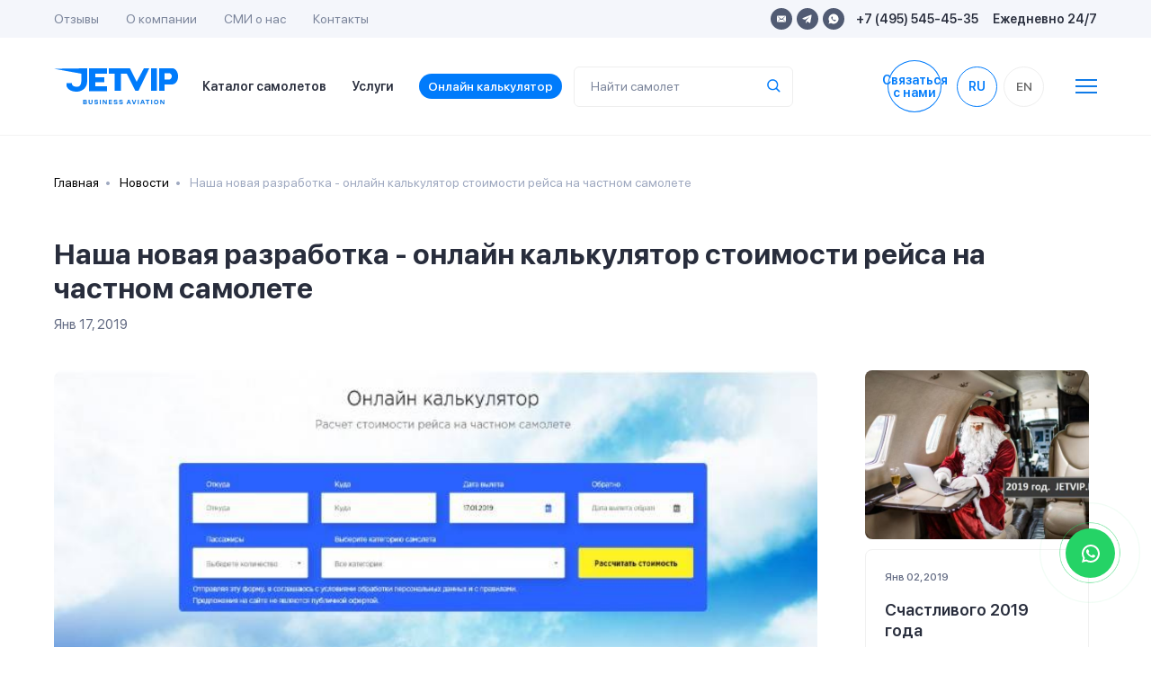

--- FILE ---
content_type: text/html; charset=utf-8
request_url: https://jetvip.ru/news/online-calculator_price-privatejet/
body_size: 12810
content:
<!DOCTYPE html>









<html lang="ru">
<head>
	 <link rel="canonical" href="https://jetvip.ru/news/online-calculator_price-privatejet/"/>
	 <meta charset="UTF-8">
	 <link rel="apple-touch-icon" sizes="57x57" href="/static/jetvip/favicon/apple-icon-57x57.png">
	 <link rel="apple-touch-icon" sizes="60x60" href="/static/jetvip/favicon/apple-icon-60x60.png">
	 <link rel="apple-touch-icon" sizes="72x72" href="/static/jetvip/favicon/apple-icon-72x72.png">
	 <link rel="apple-touch-icon" sizes="76x76" href="/static/jetvip/favicon/apple-icon-76x76.png">
	 <link rel="apple-touch-icon" sizes="114x114" href="/static/jetvip/favicon/apple-icon-114x114.png">
	 <link rel="apple-touch-icon" sizes="120x120" href="/static/jetvip/favicon/apple-icon-120x120.png">
	 <link rel="apple-touch-icon" sizes="144x144" href="/static/jetvip/favicon/apple-icon-144x144.png">
	 <link rel="apple-touch-icon" sizes="152x152" href="/static/jetvip/favicon/apple-icon-152x152.png">
	 <link rel="icon" type="image/png" sizes="96x96" href="/static/jetvip/favicon/favicon-96x96.png">
	 <link rel="icon" type="image/png" sizes="16x16" href="/static/jetvip/favicon/favicon-16x16.png">
	 <link rel="manifest" href="/static/jetvip/favicon/manifest.json">
	 <meta name="msapplication-TileColor" content="#ffffff">
	 <meta name="msapplication-TileImage" content="/static/jetvip/favicon/ms-icon-144x144.png">
	 <meta name="theme-color" content="#ffffff">

	 <link rel='preconnect' href='//mc.yandex.ru'/>
	 <link rel='preconnect' href='//mc.yandex.com'/>
	 <link rel='preconnect' href='//stats.g.doubleclick.net'/>
	 <link rel='preconnect' href='//cloud.roistat.com'/>
	 <link rel='preconnect' href='//fonts.googleapis.com'/>

	 <link rel='preconnect' href='//api-maps.yandex.ru'/>
	 <link rel='preconnect' href='//yastatic.net'/>

	 <link rel='preconnect' href='//metrica.yandex.com'/>
	 <link rel='preconnect' href='//www.googletagmanager.com'/>
	 <link rel='preconnect' href='//analytics.google.com'/>


	 <link rel='preconnect' href='//cloud.roistat.com'/>

	 <meta name="viewport" content="width=device-width, initial-scale=1, shrink-to-fit=no">

	 <meta name='impact-site-verification' value='891f920c-d86e-4f42-a912-d83a65e22892'/>
	 
<meta name="description" content="Наша компания ООО &quot;ДжетВип&quot; постоянно развивает и внедряет новые IT разработки. В 2018 году мы ввели самый удобный каталог самолетов бизнес авиации , в ..."><title>Наша новая разработка - онлайн калькулятор стоимости рейса на частном самолете</title>


	
	 <meta name="zen-verification" content="AOw0KnZhOgzZMWc49WBOkxvUhmXHXmrghCkqOjOFWDIwN1Y9DPTtDYo6LDSfdWbM"/>
	 <meta name="yandex-verification" content="c19786483efcf8a3"/>

	 <script src="https://www.google.com/recaptcha/api.js?render=6LeXzYsqAAAAAC0NYOVQfSUxQRCIqc6nBVk2hodX"></script>
	 <script>
       window.RECAPTCHA_SITE_KEY = "6LeXzYsqAAAAAC0NYOVQfSUxQRCIqc6nBVk2hodX";
       window.CSRF_TOKEN = "p3QUotfBBnBqV9H1n6zyuA2ktfIylAyVzyy15OSArQv1vvWLLATePZ8ta0DTElUH";
	 </script>
	 <script>
       const CSRF_TOKEN = 'p3QUotfBBnBqV9H1n6zyuA2ktfIylAyVzyy15OSArQv1vvWLLATePZ8ta0DTElUH';
       const LANG_CODE = 'ru';
       window.addEventListener("wheel", function () {
       }, {passive: true});
       window.addEventListener('touchstart', function () {
       }, {passive: true});

	 </script>

	 <script type="text/javascript" charset="utf-8" src="/jsi18n/"></script>
	 <link href="/static/bundles/bs.f17612c7e2b4c37530ef.css" rel="stylesheet" />
	 <link href="/static/bundles/theme22.f17612c7e2b4c37530ef.css" rel="stylesheet" />

	 


	 <link rel="preload" href="/static/new/css/fonts.css" priority="high" as="style"
				 onload="this.onload=null;this.rel='stylesheet'">
	 <link rel="preload" href="/static/new/css/slick.css" priority="low" as="style"
				 onload="this.onload=null;this.rel='stylesheet'">
	 <link rel="preload" href="/static/new/css/daterangepicker.css" priority="low" as="style"
				 onload="this.onload=null;this.rel='stylesheet'">
	 <link rel="preload" href="/static/new/css/tooltipster.bundle.min.css" priority="low" as="style"
				 onload="this.onload=null;this.rel='stylesheet'">

	 <noscript>
			<link rel="stylesheet" href="/static/new/css/fonts.css">
			<link rel="stylesheet" href="/static/new/css/slick.css" priority="low">
			<link rel="stylesheet" href="/static/new/css/daterangepicker.css" priority="low">
			<link rel="stylesheet" href="/static/new/css/tooltipster.bundle.min.css" priority="low">
	 </noscript>
	 <link rel="stylesheet" media="print" href="/static/jetvip/assets/CSS/print.css" priority="low"/>

	 
			<meta property="og:title" content="Наша новая разработка - онлайн калькулятор стоимости рейса на частном самолете">
			<meta property="og:image" content="https://jetvip.ru/static/jetvip/favicon/logo200.png?ver=12342">
			<meta property="og:type" content="article">
			<meta property="og:url" content="/news/online-calculator_price-privatejet/">
			<meta property="og:description" content="Наша компания ООО &quot;ДжетВип&quot; постоянно развивает и внедряет новые IT разработки. В 2018 году мы ввели самый удобный каталог самолетов бизнес авиации , в ... ">
	 

	 

			<script>
          (function () {
              var supportsPassive = eventListenerOptionsSupported();

              if (supportsPassive) {
                  var addEvent = EventTarget.prototype.addEventListener;
                  overwriteAddEvent(addEvent);
              }

              function overwriteAddEvent(superMethod) {
                  var defaultOptions = {
                      passive: true,
                      capture: false
                  };

                  EventTarget.prototype.addEventListener = function (type, listener, options) {
                      if (type == 'scroll' || type == 'mousewheel' || type == 'mousemove' || type == 'wheel' || type == 'touchstart' || type == 'touchend' || type == 'touchmove') {
                          var usesListenerOptions = typeof options === 'object';
                          var useCapture = usesListenerOptions ? options.capture : options;

                          options = usesListenerOptions ? options : {};
                          options.passive = options.passive !== undefined ? options.passive : defaultOptions.passive;
                          options.capture = useCapture !== undefined ? useCapture : defaultOptions.capture;

                      }
                      superMethod.call(this, type, listener, options);
                  };
              }

              function eventListenerOptionsSupported() {
                  var supported = false;
                  try {
                      var opts = Object.defineProperty({}, 'passive', {
                          get: function () {
                              supported = true;
                          }
                      });
                      window.addEventListener("test", null, opts);
                  } catch (e) {
                  }

                  return supported;
              }
          })();

			</script>

	 

	 <script>
       
           let picker_locales = {
               'round_trip': 'Туда-обратно',
               'one_way': 'В одну сторону',
               "format": "YYYY-MM-DD",
               "separator": " - ",
               "applyLabel": "Применить",
               "cancelLabel": "Отменить",
               "fromLabel": "C",
               "toLabel": "По",
               "customRangeLabel": "Свой выбор",
               "weekLabel": "W",
               "daysOfWeek": ["Вс", "Пн", "Вт", "Ср", "Чт", "Пт", "Сб"],
               "monthNames": ["Январь", "Февраль", "Март", "Апрель", "Май", "Июнь", "Июль", "Август", "Сентябрь", "Октябрь", "Ноябрь", "Декабрь"],
               "firstDay": 1
           };
       
       
	 </script>

	 <style>
       .index .modal-backdrop.show {
           display: none;
       }

       body .owl-carousel .owl-nav .owl-next:hover, body .owl-carousel .owl-nav .owl-prev:hover {
           background-color: rgba(255, 255, 255, .5);
       }

       img.catalog__card__img {
           content: initial;
       }

       .shadow-0 {
           box-shadow: none !important;
       }
			 .header-call {
           display: flex;
           width: 45px;
           /* height: 45px; */
           border-radius: 50%;
           align-items: center;
           justify-content: center;
           text-align: center;
           background: #fff;
           /* border: 1px solid #EEEEEE; */
           transition: all 0.3s ease-out;

           border-color: #007BFB;
           color: #007BFB;
           font-weight: 600;
       }
	 </style>
	 
  <style>
      .article-text img {
          width: 100% !important;
          height: auto !important;
      }
  </style>


	 <meta name="google-site-verification" content="jwBVNUrffXOkzWzd03iCDBJmNQFwK60Ux-sUHN3CDcE"/>
	 <style>
       body.page {
           overflow: auto;
       }
	 </style>
	 
			
			
			
	 
</head>
<body class="
page  
">



	 <!-- Google tag (gtag.js) -->
	 <script async src="https://www.googletagmanager.com/gtag/js?id=G-81KMXW0N8N" fetchpriority="low"></script>
	 <script>
       window.dataLayer = window.dataLayer || [];

       function gtag() {
           dataLayer.push(arguments);
       }

       gtag('js', new Date());
       gtag('config', 'G-81KMXW0N8N');
	 </script>
	 <!-- End Google Tag Manager (noscript) -->

	 <!-- Yandex.Metrika counter -->
<script type="text/javascript" >
   (function(m,e,t,r,i,k,a){m[i]=m[i]||function(){(m[i].a=m[i].a||[]).push(arguments)};
   m[i].l=1*new Date();
   for (var j = 0; j < document.scripts.length; j++) {if (document.scripts[j].src === r) { return; }}
   k=e.createElement(t),a=e.getElementsByTagName(t)[0],k.async=1,k.src=r,a.parentNode.insertBefore(k,a)})
   (window, document, "script", "https://mc.yandex.ru/metrika/tag.js", "ym");

   ym(67125373, "init", {
        clickmap:true,
        trackLinks:true,
        accurateTrackBounce:true,
        webvisor:true
   });
   const ymID=67125373
</script>
<noscript><div><img src="https://mc.yandex.ru/watch/67125373" style="position:absolute; left:-9999px;" alt="" /></div></noscript>
<!-- /Yandex.Metrika counter -->
	 <noscript>
			<div><img src="https://mc.yandex.ru/watch/67125373" style="position:absolute; left:-9999px;"
								alt=""/></div>
	 </noscript>
	 <!-- /Yandex.Metrika counter -->


	 <!-- Global site tag (gtag.js) - Google Analytics -->
	 <script async src="https://www.googletagmanager.com/gtag/js?id=UA-85220296-1" fetchpriority="low"></script>
	 <script>
       window.dataLayer = window.dataLayer || [];

       function gtag() {
           dataLayer.push(arguments);
       }

       gtag('js', new Date());

       gtag('config', 'UA-85220296-1');
	 </script>






<div id="app">
	 <!--header-->
	 
			<header>
				 <div class="header-mobile">
						<div class="container">
							 <div class="header-mobile-content">
									<div class="header-menu-toggle mobile-menu__btn">
										 <img width="15" height="12" src="/static/new/images/burger.svg" alt="">
									</div>
									<span onclick="window.location.href='/'" class="main-logo-mobile"><img width="139" height="41"
																																												 loading="lazy"
																																												 src="/static/new/images/main-logo.svg"
																																												 alt=""></span>
									<span onclick="window.location.href='/'" class="main-logo-mobile small"><img width="37"
																																															 height="41"
																																															 loading="lazy"
																																															 src="/static/new/images/main-logo-small.svg"
																																															 alt=""></span>
									<div class="header-mobile-options">

										 <ul class="header-top-socials">
													 <li><a href="mailto:sales@jetvip.com"
																	target="_blank" class="mail"><img width="10" height="10" loading="lazy"
																																		src="/static/new/images/mail.svg"
																																		alt=""></a></li>
													 <li><a href="https://t.me/+79175454535" class="telegram"><img width="11" height="10"
																																												 loading="lazy"
																																												 src="/static/new/images/telegram.svg"
																																												 alt=""></a></li>

													 <li><a href="https://widget.yourgood.app/#whatsapp" class="whatsapp"><img
																	 width="12"
																	 height="12"
																	 loading="lazy"
																	 src="/static/new/images/whatsapp.svg"
																	 alt=""></a>
													 </li>
												</ul>

										 <a href="tel:8-495-545-45-35"><img width="15" height="15" loading="lazy"
																												src="/static/new/images/header-phone.svg"
																												alt=""><span class="d-none">8-495-545-45-35</span> </a>
										 <span href="#calculator" class="to-scroll"><img width="15" height="16" loading="lazy"
																																		 src="/static/new/images/calculator.svg"
																																		 alt=""></span>
									</div>
							 </div>
						</div>
				 </div>
				 <div class="header-desktop">
						<div class="header-top">
							 <div class="container">
									<div class="header-top-content">
										 <ul class="header-top-menu">
												<li><a href="/review/">Отзывы</a></li>
												<li><a href="/about/">О компании</a></li>
												<li><a href="/smi/">CМИ о нас</a></li>
												<li><a href="/contacts/">Контакты</a></li>
										 </ul>
										 <div class="header-top-contacts">
												<ul class="header-top-socials">
													 <li><a href="mailto:sales@jetvip.com"
																	target="_blank" class="mail"><img width="10" height="10" loading="lazy"
																																		src="/static/new/images/mail.svg"
																																		alt=""></a></li>
													 <li><a href="https://t.me/+79175454535" class="telegram"><img width="11" height="10"
																																												 loading="lazy"
																																												 src="/static/new/images/telegram.svg"
																																												 alt=""></a></li>

													 <li><a href="https://widget.yourgood.app/#whatsapp" class="whatsapp"><img
																	 width="12"
																	 height="12"
																	 loading="lazy"
																	 src="/static/new/images/whatsapp.svg"
																	 alt=""></a>
													 </li>
												</ul>
												<p><a href="tel:+7 (495) 545-45-35">+7 (495) 545-45-35</a></p>
												<p>Ежедневно 24/7</p>
										 </div>
									</div>
							 </div>
						</div>
						<div class="header-bottom ">
							 <div class="container">
									<div class="header-bottom-content">
										 <a href="/" class="main-logo"><img width="139" height="41" loading="lazy"
																												src="/static/new/images/main-logo.svg"
																												alt=""></a>
										 <ul class="header-bottom-menu">
												<li><a href="/chastnie-samoleti/">Каталог самолетов</a></li>
												<li><a href="/services/">Услуги</a></li>
												<li><a href="/calculator/"
															 class="calculator-anchor to-scroll">Онлайн калькулятор</a></li>
										 </ul>

										 <search :name="'query'" :handler="'planes'"
														 :placeholder="''"
														 :label="'Найти самолет'"></search>

										 <a href="tel://8-495-545-45-35" class="btn header-call ml-auto">Связаться с нами<span
														 class="d-none">8-495-545-45-35</span></a>
										 <a href="tel://8-495-545-45-35" class="header-call-mobile"><img width="15" height="15"
																																									 src="/static/new/images/header-phone.svg"
																																									 alt=""><span
														 class="d-none">8-495-545-45-35</span></a>

										 
												<form action="/i18n/setlang/" rel="nofollow" method="post" class="ml-0">
													 <input type="hidden" name="csrfmiddlewaretoken" value="p3QUotfBBnBqV9H1n6zyuA2ktfIylAyVzyy15OSArQv1vvWLLATePZ8ta0DTElUH">
													 <input name="next" type="hidden" value="">
													 <input name="language" type="hidden" value="ru">

													 <ul class="header-languages">
															
																 <li data-lang="ru"
																		 class="js-set-lang header__links-lg  active ">
                                    <span
																						class="text-dark2 header__link-lg d-flex align-items-center justify-content-center"
																		>
                                        RU
                                    </span>
																 </li>
															
																 <li data-lang="en"
																		 class="js-set-lang header__links-lg  ">
                                    <span
																						class="text-dark2 header__link-lg d-flex align-items-center justify-content-center"
																		>
                                        EN
                                    </span>
																 </li>
															
													 </ul>
												</form>
										 
										 <span class="ml-3"><svg class="ml-4 cursor mobile-menu__btn" width="24" height="16"
																						 viewBox="0 0 24 16"
																						 fill="none" xmlns="http://www.w3.org/2000/svg">
<line y1="1" x2="24" y2="1" stroke="#0F7BE8" stroke-width="2"/>
<line y1="8" x2="24" y2="8" stroke="#0F7BE8" stroke-width="2"/>
<line y1="15" x2="24" y2="15" stroke="#0F7BE8" stroke-width="2"/>
</svg>
</span>

									</div>
							 </div>
						</div>
				 </div>
			</header>
	 
	 <!--//header-->
	 

			<div class="mobile-menu__container  flex-column  order-2">
				 <div class="container">
						<div class="footer-content flex-wrap justify-content-start">
							 <div class="footer-block flex-column d-flex">
									<a href="/chastnie-samoleti/" class="footer-title d-xl-none">Каталог самолетов</a>
									<a href="/calculator/"
										 class="footer-title d-xl-none">Онлайн калькулятор</a>
									<a href="/services/" class="footer-title">Услуги</a>
									<ul class="footer-links-list">
										 <li>
												<a href="/services/arenda-biznes-jeta/">
													 <img width="18" height="18" class="lazyload"
																loading="lazy" decoding="async" fetchpriority="low"
																data-src="/static/new/images/footer-icons/footer-icon-1-blue.svg" alt="">
													 Аренда бизнес джета
												</a>
										 </li>
										 
												<li>
													 <a href="/services/jetsharing-pokreselnaya-arenda/">
															<img width="18" height="18" class="lazyload"
																	 loading="lazy" decoding="async" fetchpriority="low"
																	 data-src="/static/new/images/footer-icons/footer-icon-2-blue.svg" alt="">
															Jet Sharing
													 </a>
												</li>
										 
										 <li>
												<a href="/services/long-term-aircraft-charter/">
													 <img width="18" height="18" class="lazyload"
																loading="lazy" decoding="async" fetchpriority="low"
																data-src="/static/new/images/footer-icons/footer-icon-3-blue.svg" alt="">
													 Долгосрочная аренда самолёта
												</a>
										 </li>
										 <li>
												<a href="/services/gruppovye-chartery/">
													 <img width="18" height="18" class="lazyload"
																loading="lazy" decoding="async" fetchpriority="low"
																data-src="/static/new/images/footer-icons/footer-icon-4-blue.svg" alt="">
													 Групповые чартеры
												</a>
										 </li>
										 <li>
												<a href="/services/medicinskaya-sanitarnaia-aviacia/">
													 <img width="18" height="18" class="lazyload"
																loading="lazy" decoding="async" fetchpriority="low"
																data-src="/static/new/images/footer-icons/footer-icon-5-blue.svg" alt="">
													 Медицинская авиация
												</a>
										 </li>
										 <li>
												<a href="/services/empty-legs/">
													 <img width="18" height="18" class="lazyload"
																loading="lazy" decoding="async" fetchpriority="low"
																data-src="/static/new/images/footer-icons/footer-icon-6-blue.svg" alt="">
													 Empty Legs
												</a>
										 </li>
										 
												<li>
													 <a href="/services/arenda-gruzovogo-samoleta/">
															<img width="18" height="18" class="lazyload"
																	 loading="lazy" decoding="async" fetchpriority="low"
																	 data-src="/static/new/images/footer-icons/footer-icon-7-blue.svg" alt="">
															Аренда грузового самолёта
													 </a>
												</li>
										 
										 

									</ul>
							 </div>
							 <div class="footer-block flex-column d-flex">
									<a href="/usefull/" class="footer-title">Полезная информация</a>
									<ul class="footer-links-list">

										 <li>
												<a href="/news/">
													 <img width="18" height="18" class="lazyload"
																loading="lazy" decoding="async" fetchpriority="low"
																data-src="/static/new/images/footer-icons/footer-icon-news.svg" alt="">
													 Новости
												</a>
										 </li>

										 <li>
												<a href="/articles/">
													 <img width="18" height="18" class="lazyload"
																loading="lazy" decoding="async" fetchpriority="low"
																data-src="/static/new/images/footer-icons/footer-icon-articles.svg" alt="">
													 Статьи
												</a>
										 </li>
										 
												<li>
													 <a href="/faq/">
															<img width="18" height="18" class="lazyload"
																	 loading="lazy" decoding="async" fetchpriority="low"
																	 data-src="/static/new/images/footer-icons/footer-icon-faq.svg" alt="">
															FAQ
													 </a>
												</li>
										 
										 <li>
												<a href="/chastnie-samoleti/producers/">
													 <img width="18" height="18" class="lazyload"
																loading="lazy" decoding="async" fetchpriority="low"
																data-src="/static/new/images/footer-icons/footer-icon-producers.svg" alt="">
													 Производители
												</a>
										 </li>

										 <li>
												<a href="/chastnie-samoleti/">
													 <img width="18" height="18" class="lazyload"
																loading="lazy" decoding="async" fetchpriority="low"
																data-src="/static/new/images/footer-icons/footer-icon-9-blue.svg" alt="">
													 Каталог самолетов
												</a>
										 </li>

										 <li>
												<a href="/airports/">
													 <img width="18" height="18" class="lazyload"
																loading="lazy" decoding="async" fetchpriority="low"
																data-src="/static/new/images/footer-icons/footer-icon-11-blue.svg" alt="">
													 Города и аэропорты
												</a>
										 </li>

									</ul>
							 </div>
							 <div class="footer-block flex-column d-flex">
									<a href="/about/" class="footer-title">О компании</a>
									<ul class="footer-links-list">
										 <li>
												<img width="18" height="18" class="lazyload"
														 loading="lazy" decoding="async" fetchpriority="low"
														 data-src="/static/new/images/footer-icons/footer-icon-reviews.svg" alt="">
												<a href="/review/">Отзывы</a></li>
										 <li>
												<img width="18" height="18" class="lazyload"
														 loading="lazy" decoding="async" fetchpriority="low"
														 data-src="/static/new/images/footer-icons/footer-icon-smi.svg" alt="">
												<a href="/smi/">СМИ о нас</a></li>

										 <li>
												<img width="18" height="18" class="lazyload"
														 loading="lazy" decoding="async" fetchpriority="low"
														 data-src="/static/new/images/footer-icons/footer-icon-contacts.svg" alt="">
												<a href="/contacts/">Контакты</a></li>
									</ul>
							 </div>
							 <div class="footer-block flex-column d-flex">
									<a href="/contacts/" class="footer-title">Контакты</a>

									<ul class="footer-phones">
										 <li>
												<a href="tel:+74955454535">
													 <div class="type">Круглосуточно</div>
													 <div class="phone">+7 (495) 545-45-35</div>
												</a>
												<span class="btn btn-primary">Позвонить</span>
										 </li>

										 <li>
												<a href="https://wa.me/74955454535" class="wa">
													 <div class="type">WhatsApp</div>
													 <div class="phone"></div>
												</a>
												<span class="btn btn-primary">Написать</span>
										 </li>
										 <li>
												<div>
													 <div class="type">Круглосуточно</div>
													 <div class="phone">sales@jetvip.com</div>
												</div>
												<a href="mailto:sales@jetvip.com" class="btn btn-primary">Написать</a>
										 </li>
									</ul>

									


										 <nav class="header__lang d-block d-xl-none">
												<form action="/i18n/setlang/" rel="nofollow" method="post">
													 <input type="hidden" name="csrfmiddlewaretoken" value="p3QUotfBBnBqV9H1n6zyuA2ktfIylAyVzyy15OSArQv1vvWLLATePZ8ta0DTElUH">
													 <input name="next" type="hidden" value="">
													 <input name="language" type="hidden" value="ru">

													 <ul class="header__lang d-flex justify-content-center  header-languages mb-3">

															
																 <li data-lang="ru"
																		 class="js-set-lang header__links-lg  active ">
                                    <span
																						class="text-dark2 header__link-lg d-flex align-items-center justify-content-center"
																		>
                                        RU
                                    </span>
																 </li>
															
																 <li data-lang="en"
																		 class="js-set-lang header__links-lg  ">
                                    <span
																						class="text-dark2 header__link-lg d-flex align-items-center justify-content-center"
																		>
                                        EN
                                    </span>
																 </li>
															

													 </ul>
												</form>
										 </nav>
									

							 </div>
						</div>
						<div style="margin-top: -10px;">
							 <a href="/directions/" class="footer-title">Популярные направления</a>
							 <ul class="footer-links-list d-flex flex-wrap mt-2"
									 style="grid-gap: 16px; max-width:700px; margin-left: 0px;">
									

							 </ul>
						</div>
				 </div>
				 

			</div>

	 
	 
	 
</div>

<!--main-content-->
<div class="main-content  news online-calculator_price-privatejet ">

	 
  <div class="breadcrumb mb-0 ">
    <div class="container">
      <nav aria-label="breadcrumb">
        <ol class="breadcrumb pl-0 pt-4 ">
          <li class="breadcrumb-item"><a href="/">Главная</a></li>
          <li class="breadcrumb-item"><a href="/news/">Новости</a></li>
          <li class="breadcrumb-item active" aria-current="page">Наша новая разработка - онлайн калькулятор стоимости рейса на частном самолете</li>
        </ol>
      </nav>
    </div>
  </div>


	 
  <div class="container pb-0 mb-0 mt-2">

    <div class="headline">
      <h1 class="h2 font-weight-bold">Наша новая разработка - онлайн калькулятор стоимости рейса на частном самолете</h1>
      
        <p class="date">Янв 17, 2019</p>
      
    </div>

    <div class="contact row justify-content-xl-end">

      <div class="col-12 col-lg-9">
        <div class="contact__info pr-lg-3">
          <div class="post post-109">
            
              
                <div class="post__img mx-0">
                  <img src="/media/news/information_items_65038.jpg" alt="">
                </div>
              

              <div class="post__content px-0" >
                <div class="post__content-text">
                  

                  <p style="text-align: justify;">
 Наша компания ООО "ДжетВип" постоянно развивает и внедряет новые IT разработки. В 2018 году мы ввели самый удобный
 <strong>
  <a href="https://jetvip.ru/chastnie-samoleti/" rel="nofollow">
   каталог самолетов бизнес авиации
  </a>
 </strong>
 , в котором можно подобрать самолет по различным параметрам (высота и длина салона, дальность полета и вместительность багажника самолета, посмотреть описание и фото самолета и мн др).  В 2019 году мы разработали
 <strong>
  уникальный калькулятор для мгновенного расчета стоимости рейса на бизнес джете
 </strong>
 . Протестировать новинку можно на главной странице нашего сайта или перейти по ссылке
 <a href="https://jetvip.ru/calculator/" rel="nofollow">
  <strong>
   онллайн калькулятор стоимости рейса на частном самолете
  </strong>
 </a>
</p>
<p style="text-align: justify;">
 <strong>
  Как это работает
 </strong>
</p>
<p style="text-align: justify;">
 Внутри калькулятора заложен алгоритм, который за считанные секунды произведет расчет всех необходимых параметров. (Расстояние и время полета, кол-во дней стоянки, кол-во вип залов и вип кейтеринг на каждого пассажира, стоимость часа полета на конкретном типе самолета и т.д).
</p>
<p style="text-align: justify;">
 Вы вводите всего несколько параметров, такие как: откуда и куда Вы летите, выбрать даты вылета туда и обратно, далее кол-во пассажиров и желаемую категорию самолета (всего 6 категорий. От малого самолета до дальнемагистрального ВИП лайнера).
</p>
<p style="text-align: justify;">
 Цена является максимально приближенной к итоговой, но окончательную стоимость Вам подскажет наш менеджер при финальном расчете.*
</p>
<p style="text-align: justify;">
 <strong>
  Калькулятор выдаст цены на различные самолеты
 </strong>
 , кликнув на любой самолет можно перейти на его страницу для ознакомления с этим самолетом. Наш
 <strong>
  каталог самолетов
 </strong>
 бизнес авиации содержит следующую информацию по самолетам: фотографии, технические данные (высота салона, дальность полета, скорость, объем багажника самолета), описание, видео обзор и др.
</p>
<p style="text-align: justify;">
 Данный
 <strong>
  калькулятор цены рейса
 </strong>
 поможет понять
 <strong>
  стоимость рейса на частном самолете
 </strong>
 в зависимости от направления. Это сэкономит Вам время и будет удобным помощником.
</p>
<p style="text-align: justify;">
 С этого момента
 <strong>
  стоимость аренды частного самолета
 </strong>
 можно рассчитать быстро и удобно. Тестируйте наш калькулятор и подберите оптимальный самолет для вашего маршрута.
</p>
<p style="text-align: justify;">
 *Данные расчеты имеют предварительный характер и не выполняют функции оферты или коммерческого предложения.
</p>
                </div>
              </div>
            
          </div>
        </div>
      </div>

      <div class="col-lg-3">
        <div class="d-flex flex-column" style="grid-gap: 20px">
          
            


<div class="interesting-slider-block simple-slider-block ">
  <a href="/news/happy-2019/" class="image">
    <picture>

      <img width="277" height="181" class="lazyload" data-src="https://jetvip.ru/media/news/information_items_65033.jpg"
           data-srcset="https://jetvip.ru/media/news/information_items_65033.jpg"
           alt="">
    </picture>
  </a>
  <div class="interesting-slider-content">
    <div class="date">Янв 02, 2019</div>
    <div class="name">
      <a href="/news/happy-2019/">
        Счастливого 2019 года
      </a>
    </div>
    <p>От лица нашей компании хотим поблагодарить Вас за дружбу и доверие. Мы гордимся тем, что …</p>
  </div>
</div>

          
            


<div class="interesting-slider-block simple-slider-block ">
  <a href="/news/the-business-aviation-centre-in-sheremetyevo-a-groups/" class="image">
    <picture>

      <img width="277" height="181" class="lazyload" data-src="https://jetvip.ru/media/news/information_items_65036.jpg"
           data-srcset="https://jetvip.ru/media/news/information_items_65036.jpg"
           alt="">
    </picture>
  </a>
  <div class="interesting-slider-content">
    <div class="date">Дек 11, 2018</div>
    <div class="name">
      <a href="/news/the-business-aviation-centre-in-sheremetyevo-a-groups/">
        Центр деловой авиации в Шереметьево (А-Групп)
      </a>
    </div>
    <p>
На днях сотрудники компании&nbsp;JETVIP&nbsp;побывали в гостях в Центре деловой авиации в Шереметьево (А-Групп). Хочется сразу …</p>
  </div>
</div>

          
            


<div class="interesting-slider-block simple-slider-block ">
  <a href="/news/the-fifth-aircraft-on-the-russian-stage-of-world-championship-fia-formula-1-in-sochi-copy-from-02012019-181902/" class="image">
    <picture>

      <img width="277" height="181" class="lazyload" data-src="https://jetvip.ru/media/news/information_items_65033.jpg"
           data-srcset="https://jetvip.ru/media/news/information_items_65033.jpg"
           alt="">
    </picture>
  </a>
  <div class="interesting-slider-content">
    <div class="date">Авг 02, 2018</div>
    <div class="name">
      <a href="/news/the-fifth-aircraft-on-the-russian-stage-of-world-championship-fia-formula-1-in-sochi-copy-from-02012019-181902/">
        Самолет на Пятый российский этап Чемпионата мира FIA FORMULA 1 в Со…
      </a>
    </div>
    <p>Пятый российский этап Чемпионата мира FIA FORMULA 1 станет самым грандиозным автоспортивным событием года 2018. …</p>
  </div>
</div>

          
            


<div class="interesting-slider-block simple-slider-block ">
  <a href="/news/rental-of-aircraft-to-the-festival-heat-2018/" class="image">
    <picture>

      <img width="277" height="181" class="lazyload" data-src="https://jetvip.ru/media/news/information_items_65032.jpg"
           data-srcset="https://jetvip.ru/media/news/information_items_65032.jpg"
           alt="">
    </picture>
  </a>
  <div class="interesting-slider-content">
    <div class="date">Июл 23, 2018</div>
    <div class="name">
      <a href="/news/rental-of-aircraft-to-the-festival-heat-2018/">
        Аренда самолета на Фестиваль &quot;Жара 2018&quot;
      </a>
    </div>
    <p>
C 26 по 29 июля в столице Азербайджана Баку пройдет ежегодный международный летний музыкальный фестиваль …</p>
  </div>
</div>

          

          <div class="actions px-2 my-3">
            <a href="/news/" class="border border-light rounded-sm px-4 py-3">
              Смотреть все
            </a>
          </div>
        </div>
      </div>

    </div>
  </div>

  <div class="container pt-5">
    

<!-- support-question-section -->
<section
				class="simple-section form-consult d-print-none   pt-0 mt-0">
	 <div class="support-question">
			
				 <h2>Остались вопросы?</h2>
				 <div class="title-note">Наш специалист в кратчайшие сроки свяжется с вами для консультации</div>
			
			<form action="/ajax/"
						method="post"
						class="support-form simple-form js-ajax-submit "
						data-goal="questions_form">
				 <input type="hidden" name="csrfmiddlewaretoken" value="p3QUotfBBnBqV9H1n6zyuA2ktfIylAyVzyy15OSArQv1vvWLLATePZ8ta0DTElUH">
				 <input type="hidden" name="title" value="Заявка на получение консультации"/>
				 <input type="hidden" name="url" value=""/>
				 <input type="hidden" name="url_utm" value=""/>
				 <div class="input-block">
						<input type="text" name="name" required placeholder="Ваше имя">
				 </div>
				 <div class="input-block phone-input">
						<input type="text" name="phone" pattern=".{10,18}" required data-mask="+7 (000) 000-00-00"
									 placeholder="Номер телефона"/>
				 </div>
				 <div class="input-block wide">
						<input type="text" name="comment" placeholder="Ваш вопрос">
				 </div>
				 <button type="submit" class="btn btn-primary">Задать вопрос</button>
			</form>
			<div class="agree-note">
				 
						Нажимая кнопку, вы соглашаетесь с
						<a href="/politics/" target="_blank" ref="nofollow">условиями обработки личных данных</a>
				 

			</div>
	 </div>
</section>

  </div>


</div>


	 
			<footer>
				 <div class="container">
						<ul class="footer-phones">
							 <li>
									<a href="tel:+74955454535">
										 <div class="type">Круглосуточно</div>
										 <div class="phone">+7 (495) 545-45-35</div>
									</a>
									<span class="btn btn-primary">Позвонить</span>
							 </li>

							 <li>
									<a href="https://wa.me/74955454535" class="wa">
										 <div class="type">WhatsApp</div>
										 <div class="phone"></div>
									</a>
									<span class="btn btn-primary">Написать</span>
							 </li>

							 <li>
									<div>
										 <div class="type">Круглосуточно</div>
										 <div class="phone">sales@jetvip.com</div>
									</div>
									<a href="mailto:sales@jetvip.com" class="btn btn-primary">Написать</a>
							 </li>
						</ul>
						<div class="footer-content">
							 <div class="footer-links">
									<ul class="footer-links-list">
										 <li>
												<a href="/services/arenda-biznes-jeta/">
													 <img width="18" height="18" class="lazyload"
																data-src="/static/new/images/footer-icons/footer-icon-1.svg" alt="">
													 Аренда бизнес джета
												</a>
										 </li>
										 
												<li>
													 <a href="/services/jetsharing-pokreselnaya-arenda/">
															<img width="18" height="18" class="lazyload"
																	 data-src="/static/new/images/footer-icons/footer-icon-2.svg" alt="">
															Jet Sharing
													 </a>
												</li>
										 
										 <li>
												<a href="/services/long-term-aircraft-charter/">
													 <img width="18" height="18" class="lazyload"
																data-src="/static/new/images/footer-icons/footer-icon-3.svg" alt="">
													 Долгосрочная аренда самолёта
												</a>
										 </li>
										 <li>
												<a href="/services/gruppovye-chartery/">
													 <img width="18" height="18" class="lazyload"
																data-src="/static/new/images/footer-icons/footer-icon-4.svg" alt="">
													 Групповые чартеры
												</a>
										 </li>
										 <li>
												<a href="/services/medicinskaya-sanitarnaia-aviacia/">
													 <img width="18" height="18" class="lazyload"
																data-src="/static/new/images/footer-icons/footer-icon-5.svg" alt="">
													 Медицинская авиация
												</a>
										 </li>
										 <li>
												<a href="/services/empty-legs/">
													 <img width="18" height="18" class="lazyload"
																data-src="/static/new/images/footer-icons/footer-icon-6.svg" alt="">
													 Empty Legs
												</a>
										 </li>
										 
												<li>
													 <a href="/services/arenda-gruzovogo-samoleta/">
															<img width="18" height="18" class="lazyload"
																	 data-src="/static/new/images/footer-icons/footer-icon-7.svg" alt="">
															Аренда грузового самолёта
													 </a>
												</li>
										 

										 <li>
												<a href="/chastnie-samoleti/">
													 <img width="18" height="18" class="lazyload"
																data-src="/static/new/images/footer-icons/footer-icon-9.svg" alt="">
													 Каталог самолетов
												</a>
										 </li>
										 <li>
												<a href="/airports/">
													 <img width="18" height="18" class="lazyload"
																data-src="/static/new/images/footer-icons/footer-icon-11.svg" alt="">
													 Города и аэропорты
												</a>
										 </li>
									</ul>
									<ul class="footer-links-list">
										 
										 

									</ul>
							 </div>
							 <div class="footer-block">
									<div class="footer-title">О компании</div>
									<ul class="footer-menu">
										 <li><a href="/review/">Отзывы</a></li>
										 <li><a href="/news/">Новости</a></li>
										 <li><a href="/articles/">Статьи</a></li>
										 
												<li><a href="/faq/">Вопрос-Ответ</a></li>
										 
										 <li><a href="/contacts/">Контакты</a></li>
									</ul>
							 </div>
							 <div class="footer-block">
									<div class="footer-title">Контактные данные</div>
									<div class="footer-contacts">
										 <p>Заказ частного самолета</p>
										 <p>Ежедневно 24/7</p>
										 <p class="phone"><a href="tel:8-495-545-45-35">+7 (495) 545-45-35</a></p>
										 <p><a href="mailto:sales@jetvip.com">sales@jetvip.com</a></p>
									</div>
									<ul class="footer-socials">
										 
												<li><a href="https://vk.com/jetvip" rel="nofollow"><img width="16" height="10" class="lazyload"
																																								data-src="/static/new/images/vk.svg"
																																								alt=""></a></li>
										 
										 <li><a href="https://www.instagram.com/jetvip_official/" rel="nofollow"><img width="15" height="15"
																																																	class="lazyload"
																																																	data-src="/static/new/images/instagram.svg"
																																																	alt=""></a></li>
										 <li><a href="https://www.facebook.com/Jetvip.ru/" rel="nofollow"><img width="15" height="16"
																																													 class="lazyload"
																																													 data-src="/static/new/images/facebook.svg"
																																													 alt=""></a></li>
										 <li><a href="https://x.com/JETVIPLTD" rel="nofollow"><img width="14" height="12"
																																										 class="lazyload"
																																										 data-src="/static/new/images/twitter.svg"
																																										 alt=""></a></li>
									</ul>
							 </div>
						</div>
						<div class="footer-bottom py-4 align-items-center">
							 <a href="/directions/" class="footer-title mb-0">Популярные направления</a>
							 <ul class="footer-links-list d-flex flex-wrap mt-0"
									 style="grid-gap: 16px; max-width:700px; margin-left: 0px;">
									

							 </ul>
						</div>
						<div class="footer-bottom">
							 <div class="footer-logo cursor" onclick="window.location.href=''"><img width="126" height="37"
																																											class="lazyload"
																																											data-src="/static/new/images/main-logo-white.svg"
																																											alt=""></div>
							 <div class="footer-company">
									
										 ООО "ДЖЕЙВИ ИНТЕРНЕШНЛ" ОГРН: 1237700313950
									

							 </div>
							 <a href="/politics/" target="_blank"
									class="footer-privacy">Политика конфиденциальности</a>
						</div>
				 </div>
			</footer>
	 



<div class="js-scroll-top scroll-top"></div>

</body>




	 <script src="/static/bundles/vendors~airports~catalog~chat~compare~emptylegs~sharing~theme22~vendor.f17612c7e2b4c37530ef.js" defer></script>
<script src="/static/bundles/vendors~catalog_ac_detail~vendor.f17612c7e2b4c37530ef.js" defer></script>
<script src="/static/bundles/vendor.f17612c7e2b4c37530ef.js" defer></script>
	 <script src="/static/bundles/bs.f17612c7e2b4c37530ef.js" defer></script>
	 <script src="/static/bundles/vendors~airports~catalog~chat~compare~emptylegs~sharing~theme22~vendor.f17612c7e2b4c37530ef.js" defer></script>
<script src="/static/bundles/vendors~airports~catalog~chat~compare~emptylegs~flights~sharing~theme22.f17612c7e2b4c37530ef.js" defer></script>
<script src="/static/bundles/theme22.f17612c7e2b4c37530ef.js" defer></script>

	 
	 <script>
       window['toStep'] = function (step) {
           $('.intro-questions-block').hide()
           $('#' + step).show()
       }
	 </script>




  <script src="/static/bundles/article_detail.f17612c7e2b4c37530ef.js" defer></script>




<div class="modal" id="orderModal" data-keyboard="false" aria-hidden="true" data-backdrop="static"
		 tabindex="-1"
		 role="dialog">
	 <div class="modal-dialog modal-sm" role="document">
			<div class="modal-content">

				 <div class="modal-header border-0 ">
						<div class="modal-title fs-24 text-left font-weight-bold" >Заявка</div>
						<button type="button" class="close" data-dismiss="modal" aria-label="Close">
							 <span aria-hidden="true" class="icn icn-close"></span>
						</button>
				 </div>
				 <form action="/ajax/" class="js-ajax-submit" method="post">
						<input type="hidden" name="csrfmiddlewaretoken" value="p3QUotfBBnBqV9H1n6zyuA2ktfIylAyVzyy15OSArQv1vvWLLATePZ8ta0DTElUH">
						<div class="modal-body  border-0">

							 <p>
									Мы свяжемся с Вами в течении 20 минут и ответим на все <b><a href="/faq/"
																																							 class="link link-primary font-weight-bold">
										 интересующие
										 Вас
										 вопросы</a></b>
							 
									
							 </p>

							 <input type="hidden" name="title" value=""/>
							 <input type="hidden" name="url" value=""/>
							 <input type="hidden" name="url_utm" value=""/>

							 

							 <div class="row">

									<div class="col-12">
										 <div class="form-group form-group-required">

												<label>Ваше имя</label>

												<div class="input-group border-0">

													 <input type="text" name="name" required="" class="form-control"

																	onfocus="$(this).val($.trim($(this).val()))"
																	value=""
																	placeholder="">
												</div>
										 </div>
									</div>

									<div class="col-12">
										 <div class="form-group form-group-required">
												<label>Номер телефона </label>
												<div class="input-group border-0">

													 <input type="text" name="phone" required class="form-control"
																	onfocus="this.value='+'"
																	onblur="if(this.value=='+')this.value=''"
																	pattern=".{10,18}"
																	value=""
																	placeholder="+">
												</div>
										 </div>
									</div>
									<div class="col-12">
										 <div class="form-group">
												<label>E-mail</label>
												<div class="input-group border-0">

													 <input type="text" name="email" class="form-control"
																	value=""
																	placeholder="">
												</div>
										 </div>
									</div>

									<div class="col-12">
										 <div class="form-group">
												<label>Комментарий</label>
												<div class="input-group border-0">
													 
															<textarea name="comment" placeholder="Укажите ваши предпочтения"
																				class="form-control w-100"></textarea>
													 
												</div>
										 </div>
									</div>

							 </div>

						</div>

						<div class="modal-footer justify-content-start border-0">
							 <button type="submit"
											 class="btn btn-primary text-white js-ajax-submit-btn px-5">Отправить</button>
							 <div class="small  mt-3">
									
										 Нажимая кнопку «Отправить»,
										 вы подтверждаете своё <a rel="nofollow" href="/politics/" target="_blank"
																							class="text-primary">согласие</a>
										 на <a rel="nofollow" href="/politics/" target="_blank" class="text-primary">обработку
										 персональных
										 данных</a>
									
									

							 </div>
						</div>
				 </form>
			</div>
	 </div>
</div>

<div class="modal" id="rentModal" data-keyboard="false" aria-hidden="true" data-backdrop="static"
		 tabindex="-1"
		 role="dialog">
	 <div class="modal-dialog modal-md"  role="document">
			<div class="modal-content">

				 <div class="modal-header border-0 ">

						<div class="modal-title fs-24 text-left font-weight-bold mb-3">
							 Оставьте заявку для получения консультации
						</div>

						<button type="button" class="close" data-dismiss="modal" aria-label="Close">
							 <span aria-hidden="true" class="icn icn-close"></span>
						</button>
				 </div>
				 <form action="/ajax/" class="js-ajax-submit" method="post">
						<input type="hidden" name="csrfmiddlewaretoken" value="p3QUotfBBnBqV9H1n6zyuA2ktfIylAyVzyy15OSArQv1vvWLLATePZ8ta0DTElUH">
						<div class="modal-body  border-0">
							 <div class="row">

									<div class="col-lg-12">

										 <p>
												
													 Мы свяжемся с Вами в течении 20 минут и ответим на все <a href="/faq/"
																																										 class="blue"> интересующие Вас
													 вопросы</a>
												
												
										 </p>

										 <input type="hidden" name="title" value=""/>
										 <input type="hidden" name="url" value=""/>
										 <input type="hidden" name="url_utm" value=""/>
										 
										 <div class="row">

												<div class="col-12">
													 <div class="form-group">

															<div class="input-group border-0">

																 <input type="text" name="name" required="" class="form-control"

																				onfocus="$(this).val($.trim($(this).val()))"
																				value=""
																				placeholder="Ваше имя">
															</div>
													 </div>
												</div>

												<div class="col-12">
													 <div class="form-group">

															<div class="input-group border-0">

																 <input type="text"
																				name="phone"
																				pattern=".{10,18}"
																				required
																				class="form-control"
																				value=""
																				placeholder="Номер телефона">
															</div>
													 </div>
												</div>
												<div class="col-12">
													 <div class="form-group">
															<div class="input-group border-0">
																 <textarea placeholder="Комментарий"
																					 name="comment"
																					 class="form-control w-100"></textarea>
															</div>
													 </div>
												</div>

										 </div>

										 <button type="submit" class="btn btn-primary text-white px-5 mt-3">
												Отправить
										 </button>
										 <div class="small  mt-3">
												
													 Нажимая кнопку «Отправить»,
													 вы подтверждаете своё <a rel="nofollow" href="/politics/" target="_blank"
																										class="text-primary">согласие</a>
													 на <a rel="nofollow" href="/politics/" target="_blank" class="text-primary">обработку
													 персональных
													 данных</a>
												
												

										 </div>
									</div>
							 </div>

						</div>

						<div class="modal-footer justify-content-start border-0">

						</div>
				 </form>
			</div>
	 </div>
</div>

<div class="modal" id="faqModal" data-goal="faq" data-keyboard="false" aria-hidden="true" data-backdrop="static2"
		 tabindex="-1"
		 role="dialog">
	 <div class="modal-dialog modal-sm" role="document">
			<div class="modal-content">
				 <p>
						Мы свяжемся с Вами в течении 20 минут и ответим на все <a href="/faq/"
																																			class="blue"> интересующие Вас
							 вопросы</a>
				 
						
				 </p>
				 <div class="modal-header border-0 align-items-center">
						<div class="icn icn-sm icn-phone mr-2"></div>
						<div class="modal-title fs-18 font-weight-bold">Заявка</div>
						<button type="button" class="close" data-dismiss="modal" aria-label="Close">
							 <span aria-hidden="true" class="icn icn-close"></span>
						</button>
				 </div>
				 <form action="/ajax/" class="js-ajax-submit" method="post">
						<input type="hidden" name="csrfmiddlewaretoken" value="p3QUotfBBnBqV9H1n6zyuA2ktfIylAyVzyy15OSArQv1vvWLLATePZ8ta0DTElUH">
						<div class="modal-body  border-0">

							 <input type="hidden" name="title" value=""/>
							 <input type="hidden" name="url" value=""/>
							 <input type="hidden" name="url_utm" value=""/>
							 <div class="row">

									<div class="col-12">
										 <div class="form-group">

												<label>Ваше имя</label>

												<div class="input-group border-0">

													 <input type="text" name="name" required="" class="form-control"

																	onfocus="$(this).val($.trim($(this).val()))"
																	value=""
																	placeholder="">
												</div>
										 </div>
									</div>

									<div class="col-12">
										 <div class="form-group">
												<label
												>Номер телефона</label>
												<div class="input-group border-0">

													 <input type="text" name="phone" required class="form-control"
																	pattern=".{10,18}"
																	value=""
																	placeholder="">
												</div>
										 </div>
									</div>
									<div class="col-12">
										 <div class="form-group">
												<label>Сообщение</label>
												<div class="input-group border-0">

													 <textarea name="message" class="form-control"></textarea>
												</div>
										 </div>
									</div>

							 </div>

						</div>

						<div class="modal-footer justify-content-start border-0">
							 <button type="submit" class="btn btn-primary text-white px-5">
									Отправить
							 </button>
							 <div class="small  mt-3">
									
										 Нажимая кнопку «Отправить»,
										 вы подтверждаете своё <a rel="nofollow" href="/politics/" target="_blank"
																							class="text-primary">согласие</a>
										 на <a rel="nofollow" href="/politics/" target="_blank" class="text-primary">обработку
										 персональных
										 данных</a>
									
									

							 </div>
						</div>
				 </form>
			</div>
	 </div>
</div>

<div class="modal" id="messageModal" tabindex="-1" role="dialog">
	 <div class="modal-dialog modal-sm" role="document">
			<div class="modal-content">
				 
						<div class="modal-header border-0 align-items-center">
							 <div class="icn icn-sm icn-phone mr-2 d-none"></div>
							 <div class="modal-title fs-18 font-weight-bold">Спасибо за обращение!</div>
							 <button type="button" class="close" data-dismiss="modal" aria-label="Close">
									<span aria-hidden="true" class="icn icn-close"></span>
							 </button>
						</div>
						<div class="modal-body  border-0">
							 Ваша заявка принята. В ближайшее время менеджер нашей компании свяжется с Вами и проконсультирует по
							 интересующим
							 Вас вопросам.
						</div>
				 
				 

				 <div class="modal-footer justify-content-start border-0">
						<button type="button" class="btn btn-primary btn-sm text-white" data-dismiss="modal" aria-label="Close">
							 ОК
						</button>
				 </div>
			</div>
	 </div>
</div>





	 

	 



	 <style>
       .fa-close {
           cursor: pointer;
       }

       .whatsapp-button {
           position: fixed;
           right: 13px;
           bottom: 50px;
           transform: translate(-50%, -50%);
           background: #25D366; /*цвет кнопки*/
           border-radius: 50%;
           width: 55px; /*ширина кнопки*/
           height: 55px; /*высота кнопки*/
           color: #fff;
           text-align: center;
           line-height: 53px; /*центровка иконки в кнопке*/
           font-size: 35px; /*размер иконки*/
           z-index: 9999;
       }

       .whatsapp-button a {
           color: #fff;
       }

       .whatsapp-button:before,
       .whatsapp-button:after {
           content: " ";
           display: block;
           position: absolute;
           border: 50%;
           border: 1px solid #25D366; /*цвет анимированных волн от кнопки*/
           left: -20px;
           right: -20px;
           top: -20px;
           bottom: -20px;
           border-radius: 50%;
           animation: animate 1.5s linear infinite;
           opacity: 0;
           backface-visibility: hidden;
       }

       .whatsapp-button:after {
           animation-delay: .5s;
       }

       @keyframes animate {
           0% {
               transform: scale(0.5);
               opacity: 0;
           }
           50% {
               opacity: 1;
           }
           100% {
               transform: scale(1.2);
               opacity: 0;
           }
       }

       @media (max-width: 800px) {
           .whatsapp-button {
               bottom: 55px;
               right: 15px;
           }
       }
	 </style>
	 <a href="https://widget.yourgood.app/#whatsapp" target="_blank" title="Написать в Whatsapp"
			rel="nofollow">
			<div class="whatsapp-button">

				 <span class="d-none">74955454535</span>
				 <svg style="margin-top:-5px;" width="24px" height="24px" fill="#fff" viewBox="0 0 24 24"
							xmlns="http://www.w3.org/2000/svg">
						<g>
							 <path fill="none" d="M0 0h24v24H0z"/>
							 <path fill-rule="nonzero"
										 d="M7.253 18.494l.724.423A7.953 7.953 0 0 0 12 20a8 8 0 1 0-8-8c0 1.436.377 2.813 1.084 4.024l.422.724-.653 2.401 2.4-.655zM2.004 22l1.352-4.968A9.954 9.954 0 0 1 2 12C2 6.477 6.477 2 12 2s10 4.477 10 10-4.477 10-10 10a9.954 9.954 0 0 1-5.03-1.355L2.004 22zM8.391 7.308c.134-.01.269-.01.403-.004.054.004.108.01.162.016.159.018.334.115.393.249.298.676.588 1.357.868 2.04.062.152.025.347-.093.537a4.38 4.38 0 0 1-.263.372c-.113.145-.356.411-.356.411s-.099.118-.061.265c.014.056.06.137.102.205l.059.095c.256.427.6.86 1.02 1.268.12.116.237.235.363.346.468.413.998.75 1.57 1l.005.002c.085.037.128.057.252.11.062.026.126.049.191.066a.35.35 0 0 0 .367-.13c.724-.877.79-.934.796-.934v.002a.482.482 0 0 1 .378-.127c.06.004.121.015.177.04.531.243 1.4.622 1.4.622l.582.261c.098.047.187.158.19.265.004.067.01.175-.013.373-.032.259-.11.57-.188.733a1.155 1.155 0 0 1-.21.302 2.378 2.378 0 0 1-.33.288 3.71 3.71 0 0 1-.125.09 5.024 5.024 0 0 1-.383.22 1.99 1.99 0 0 1-.833.23c-.185.01-.37.024-.556.014-.008 0-.568-.087-.568-.087a9.448 9.448 0 0 1-3.84-2.046c-.226-.199-.435-.413-.649-.626-.89-.885-1.562-1.84-1.97-2.742A3.47 3.47 0 0 1 6.9 9.62a2.729 2.729 0 0 1 .564-1.68c.073-.094.142-.192.261-.305.127-.12.207-.184.294-.228a.961.961 0 0 1 .371-.1z"/>
						</g>
				 </svg>

			</div>
	 </a>

<div id="svg" class=""></div>

</html>


--- FILE ---
content_type: text/html; charset=utf-8
request_url: https://www.google.com/recaptcha/api2/anchor?ar=1&k=6LeXzYsqAAAAAC0NYOVQfSUxQRCIqc6nBVk2hodX&co=aHR0cHM6Ly9qZXR2aXAucnU6NDQz&hl=en&v=jdMmXeCQEkPbnFDy9T04NbgJ&size=invisible&anchor-ms=20000&execute-ms=15000&cb=54ghl769ixy5
body_size: 46610
content:
<!DOCTYPE HTML><html dir="ltr" lang="en"><head><meta http-equiv="Content-Type" content="text/html; charset=UTF-8">
<meta http-equiv="X-UA-Compatible" content="IE=edge">
<title>reCAPTCHA</title>
<style type="text/css">
/* cyrillic-ext */
@font-face {
  font-family: 'Roboto';
  font-style: normal;
  font-weight: 400;
  font-stretch: 100%;
  src: url(//fonts.gstatic.com/s/roboto/v48/KFO7CnqEu92Fr1ME7kSn66aGLdTylUAMa3GUBHMdazTgWw.woff2) format('woff2');
  unicode-range: U+0460-052F, U+1C80-1C8A, U+20B4, U+2DE0-2DFF, U+A640-A69F, U+FE2E-FE2F;
}
/* cyrillic */
@font-face {
  font-family: 'Roboto';
  font-style: normal;
  font-weight: 400;
  font-stretch: 100%;
  src: url(//fonts.gstatic.com/s/roboto/v48/KFO7CnqEu92Fr1ME7kSn66aGLdTylUAMa3iUBHMdazTgWw.woff2) format('woff2');
  unicode-range: U+0301, U+0400-045F, U+0490-0491, U+04B0-04B1, U+2116;
}
/* greek-ext */
@font-face {
  font-family: 'Roboto';
  font-style: normal;
  font-weight: 400;
  font-stretch: 100%;
  src: url(//fonts.gstatic.com/s/roboto/v48/KFO7CnqEu92Fr1ME7kSn66aGLdTylUAMa3CUBHMdazTgWw.woff2) format('woff2');
  unicode-range: U+1F00-1FFF;
}
/* greek */
@font-face {
  font-family: 'Roboto';
  font-style: normal;
  font-weight: 400;
  font-stretch: 100%;
  src: url(//fonts.gstatic.com/s/roboto/v48/KFO7CnqEu92Fr1ME7kSn66aGLdTylUAMa3-UBHMdazTgWw.woff2) format('woff2');
  unicode-range: U+0370-0377, U+037A-037F, U+0384-038A, U+038C, U+038E-03A1, U+03A3-03FF;
}
/* math */
@font-face {
  font-family: 'Roboto';
  font-style: normal;
  font-weight: 400;
  font-stretch: 100%;
  src: url(//fonts.gstatic.com/s/roboto/v48/KFO7CnqEu92Fr1ME7kSn66aGLdTylUAMawCUBHMdazTgWw.woff2) format('woff2');
  unicode-range: U+0302-0303, U+0305, U+0307-0308, U+0310, U+0312, U+0315, U+031A, U+0326-0327, U+032C, U+032F-0330, U+0332-0333, U+0338, U+033A, U+0346, U+034D, U+0391-03A1, U+03A3-03A9, U+03B1-03C9, U+03D1, U+03D5-03D6, U+03F0-03F1, U+03F4-03F5, U+2016-2017, U+2034-2038, U+203C, U+2040, U+2043, U+2047, U+2050, U+2057, U+205F, U+2070-2071, U+2074-208E, U+2090-209C, U+20D0-20DC, U+20E1, U+20E5-20EF, U+2100-2112, U+2114-2115, U+2117-2121, U+2123-214F, U+2190, U+2192, U+2194-21AE, U+21B0-21E5, U+21F1-21F2, U+21F4-2211, U+2213-2214, U+2216-22FF, U+2308-230B, U+2310, U+2319, U+231C-2321, U+2336-237A, U+237C, U+2395, U+239B-23B7, U+23D0, U+23DC-23E1, U+2474-2475, U+25AF, U+25B3, U+25B7, U+25BD, U+25C1, U+25CA, U+25CC, U+25FB, U+266D-266F, U+27C0-27FF, U+2900-2AFF, U+2B0E-2B11, U+2B30-2B4C, U+2BFE, U+3030, U+FF5B, U+FF5D, U+1D400-1D7FF, U+1EE00-1EEFF;
}
/* symbols */
@font-face {
  font-family: 'Roboto';
  font-style: normal;
  font-weight: 400;
  font-stretch: 100%;
  src: url(//fonts.gstatic.com/s/roboto/v48/KFO7CnqEu92Fr1ME7kSn66aGLdTylUAMaxKUBHMdazTgWw.woff2) format('woff2');
  unicode-range: U+0001-000C, U+000E-001F, U+007F-009F, U+20DD-20E0, U+20E2-20E4, U+2150-218F, U+2190, U+2192, U+2194-2199, U+21AF, U+21E6-21F0, U+21F3, U+2218-2219, U+2299, U+22C4-22C6, U+2300-243F, U+2440-244A, U+2460-24FF, U+25A0-27BF, U+2800-28FF, U+2921-2922, U+2981, U+29BF, U+29EB, U+2B00-2BFF, U+4DC0-4DFF, U+FFF9-FFFB, U+10140-1018E, U+10190-1019C, U+101A0, U+101D0-101FD, U+102E0-102FB, U+10E60-10E7E, U+1D2C0-1D2D3, U+1D2E0-1D37F, U+1F000-1F0FF, U+1F100-1F1AD, U+1F1E6-1F1FF, U+1F30D-1F30F, U+1F315, U+1F31C, U+1F31E, U+1F320-1F32C, U+1F336, U+1F378, U+1F37D, U+1F382, U+1F393-1F39F, U+1F3A7-1F3A8, U+1F3AC-1F3AF, U+1F3C2, U+1F3C4-1F3C6, U+1F3CA-1F3CE, U+1F3D4-1F3E0, U+1F3ED, U+1F3F1-1F3F3, U+1F3F5-1F3F7, U+1F408, U+1F415, U+1F41F, U+1F426, U+1F43F, U+1F441-1F442, U+1F444, U+1F446-1F449, U+1F44C-1F44E, U+1F453, U+1F46A, U+1F47D, U+1F4A3, U+1F4B0, U+1F4B3, U+1F4B9, U+1F4BB, U+1F4BF, U+1F4C8-1F4CB, U+1F4D6, U+1F4DA, U+1F4DF, U+1F4E3-1F4E6, U+1F4EA-1F4ED, U+1F4F7, U+1F4F9-1F4FB, U+1F4FD-1F4FE, U+1F503, U+1F507-1F50B, U+1F50D, U+1F512-1F513, U+1F53E-1F54A, U+1F54F-1F5FA, U+1F610, U+1F650-1F67F, U+1F687, U+1F68D, U+1F691, U+1F694, U+1F698, U+1F6AD, U+1F6B2, U+1F6B9-1F6BA, U+1F6BC, U+1F6C6-1F6CF, U+1F6D3-1F6D7, U+1F6E0-1F6EA, U+1F6F0-1F6F3, U+1F6F7-1F6FC, U+1F700-1F7FF, U+1F800-1F80B, U+1F810-1F847, U+1F850-1F859, U+1F860-1F887, U+1F890-1F8AD, U+1F8B0-1F8BB, U+1F8C0-1F8C1, U+1F900-1F90B, U+1F93B, U+1F946, U+1F984, U+1F996, U+1F9E9, U+1FA00-1FA6F, U+1FA70-1FA7C, U+1FA80-1FA89, U+1FA8F-1FAC6, U+1FACE-1FADC, U+1FADF-1FAE9, U+1FAF0-1FAF8, U+1FB00-1FBFF;
}
/* vietnamese */
@font-face {
  font-family: 'Roboto';
  font-style: normal;
  font-weight: 400;
  font-stretch: 100%;
  src: url(//fonts.gstatic.com/s/roboto/v48/KFO7CnqEu92Fr1ME7kSn66aGLdTylUAMa3OUBHMdazTgWw.woff2) format('woff2');
  unicode-range: U+0102-0103, U+0110-0111, U+0128-0129, U+0168-0169, U+01A0-01A1, U+01AF-01B0, U+0300-0301, U+0303-0304, U+0308-0309, U+0323, U+0329, U+1EA0-1EF9, U+20AB;
}
/* latin-ext */
@font-face {
  font-family: 'Roboto';
  font-style: normal;
  font-weight: 400;
  font-stretch: 100%;
  src: url(//fonts.gstatic.com/s/roboto/v48/KFO7CnqEu92Fr1ME7kSn66aGLdTylUAMa3KUBHMdazTgWw.woff2) format('woff2');
  unicode-range: U+0100-02BA, U+02BD-02C5, U+02C7-02CC, U+02CE-02D7, U+02DD-02FF, U+0304, U+0308, U+0329, U+1D00-1DBF, U+1E00-1E9F, U+1EF2-1EFF, U+2020, U+20A0-20AB, U+20AD-20C0, U+2113, U+2C60-2C7F, U+A720-A7FF;
}
/* latin */
@font-face {
  font-family: 'Roboto';
  font-style: normal;
  font-weight: 400;
  font-stretch: 100%;
  src: url(//fonts.gstatic.com/s/roboto/v48/KFO7CnqEu92Fr1ME7kSn66aGLdTylUAMa3yUBHMdazQ.woff2) format('woff2');
  unicode-range: U+0000-00FF, U+0131, U+0152-0153, U+02BB-02BC, U+02C6, U+02DA, U+02DC, U+0304, U+0308, U+0329, U+2000-206F, U+20AC, U+2122, U+2191, U+2193, U+2212, U+2215, U+FEFF, U+FFFD;
}
/* cyrillic-ext */
@font-face {
  font-family: 'Roboto';
  font-style: normal;
  font-weight: 500;
  font-stretch: 100%;
  src: url(//fonts.gstatic.com/s/roboto/v48/KFO7CnqEu92Fr1ME7kSn66aGLdTylUAMa3GUBHMdazTgWw.woff2) format('woff2');
  unicode-range: U+0460-052F, U+1C80-1C8A, U+20B4, U+2DE0-2DFF, U+A640-A69F, U+FE2E-FE2F;
}
/* cyrillic */
@font-face {
  font-family: 'Roboto';
  font-style: normal;
  font-weight: 500;
  font-stretch: 100%;
  src: url(//fonts.gstatic.com/s/roboto/v48/KFO7CnqEu92Fr1ME7kSn66aGLdTylUAMa3iUBHMdazTgWw.woff2) format('woff2');
  unicode-range: U+0301, U+0400-045F, U+0490-0491, U+04B0-04B1, U+2116;
}
/* greek-ext */
@font-face {
  font-family: 'Roboto';
  font-style: normal;
  font-weight: 500;
  font-stretch: 100%;
  src: url(//fonts.gstatic.com/s/roboto/v48/KFO7CnqEu92Fr1ME7kSn66aGLdTylUAMa3CUBHMdazTgWw.woff2) format('woff2');
  unicode-range: U+1F00-1FFF;
}
/* greek */
@font-face {
  font-family: 'Roboto';
  font-style: normal;
  font-weight: 500;
  font-stretch: 100%;
  src: url(//fonts.gstatic.com/s/roboto/v48/KFO7CnqEu92Fr1ME7kSn66aGLdTylUAMa3-UBHMdazTgWw.woff2) format('woff2');
  unicode-range: U+0370-0377, U+037A-037F, U+0384-038A, U+038C, U+038E-03A1, U+03A3-03FF;
}
/* math */
@font-face {
  font-family: 'Roboto';
  font-style: normal;
  font-weight: 500;
  font-stretch: 100%;
  src: url(//fonts.gstatic.com/s/roboto/v48/KFO7CnqEu92Fr1ME7kSn66aGLdTylUAMawCUBHMdazTgWw.woff2) format('woff2');
  unicode-range: U+0302-0303, U+0305, U+0307-0308, U+0310, U+0312, U+0315, U+031A, U+0326-0327, U+032C, U+032F-0330, U+0332-0333, U+0338, U+033A, U+0346, U+034D, U+0391-03A1, U+03A3-03A9, U+03B1-03C9, U+03D1, U+03D5-03D6, U+03F0-03F1, U+03F4-03F5, U+2016-2017, U+2034-2038, U+203C, U+2040, U+2043, U+2047, U+2050, U+2057, U+205F, U+2070-2071, U+2074-208E, U+2090-209C, U+20D0-20DC, U+20E1, U+20E5-20EF, U+2100-2112, U+2114-2115, U+2117-2121, U+2123-214F, U+2190, U+2192, U+2194-21AE, U+21B0-21E5, U+21F1-21F2, U+21F4-2211, U+2213-2214, U+2216-22FF, U+2308-230B, U+2310, U+2319, U+231C-2321, U+2336-237A, U+237C, U+2395, U+239B-23B7, U+23D0, U+23DC-23E1, U+2474-2475, U+25AF, U+25B3, U+25B7, U+25BD, U+25C1, U+25CA, U+25CC, U+25FB, U+266D-266F, U+27C0-27FF, U+2900-2AFF, U+2B0E-2B11, U+2B30-2B4C, U+2BFE, U+3030, U+FF5B, U+FF5D, U+1D400-1D7FF, U+1EE00-1EEFF;
}
/* symbols */
@font-face {
  font-family: 'Roboto';
  font-style: normal;
  font-weight: 500;
  font-stretch: 100%;
  src: url(//fonts.gstatic.com/s/roboto/v48/KFO7CnqEu92Fr1ME7kSn66aGLdTylUAMaxKUBHMdazTgWw.woff2) format('woff2');
  unicode-range: U+0001-000C, U+000E-001F, U+007F-009F, U+20DD-20E0, U+20E2-20E4, U+2150-218F, U+2190, U+2192, U+2194-2199, U+21AF, U+21E6-21F0, U+21F3, U+2218-2219, U+2299, U+22C4-22C6, U+2300-243F, U+2440-244A, U+2460-24FF, U+25A0-27BF, U+2800-28FF, U+2921-2922, U+2981, U+29BF, U+29EB, U+2B00-2BFF, U+4DC0-4DFF, U+FFF9-FFFB, U+10140-1018E, U+10190-1019C, U+101A0, U+101D0-101FD, U+102E0-102FB, U+10E60-10E7E, U+1D2C0-1D2D3, U+1D2E0-1D37F, U+1F000-1F0FF, U+1F100-1F1AD, U+1F1E6-1F1FF, U+1F30D-1F30F, U+1F315, U+1F31C, U+1F31E, U+1F320-1F32C, U+1F336, U+1F378, U+1F37D, U+1F382, U+1F393-1F39F, U+1F3A7-1F3A8, U+1F3AC-1F3AF, U+1F3C2, U+1F3C4-1F3C6, U+1F3CA-1F3CE, U+1F3D4-1F3E0, U+1F3ED, U+1F3F1-1F3F3, U+1F3F5-1F3F7, U+1F408, U+1F415, U+1F41F, U+1F426, U+1F43F, U+1F441-1F442, U+1F444, U+1F446-1F449, U+1F44C-1F44E, U+1F453, U+1F46A, U+1F47D, U+1F4A3, U+1F4B0, U+1F4B3, U+1F4B9, U+1F4BB, U+1F4BF, U+1F4C8-1F4CB, U+1F4D6, U+1F4DA, U+1F4DF, U+1F4E3-1F4E6, U+1F4EA-1F4ED, U+1F4F7, U+1F4F9-1F4FB, U+1F4FD-1F4FE, U+1F503, U+1F507-1F50B, U+1F50D, U+1F512-1F513, U+1F53E-1F54A, U+1F54F-1F5FA, U+1F610, U+1F650-1F67F, U+1F687, U+1F68D, U+1F691, U+1F694, U+1F698, U+1F6AD, U+1F6B2, U+1F6B9-1F6BA, U+1F6BC, U+1F6C6-1F6CF, U+1F6D3-1F6D7, U+1F6E0-1F6EA, U+1F6F0-1F6F3, U+1F6F7-1F6FC, U+1F700-1F7FF, U+1F800-1F80B, U+1F810-1F847, U+1F850-1F859, U+1F860-1F887, U+1F890-1F8AD, U+1F8B0-1F8BB, U+1F8C0-1F8C1, U+1F900-1F90B, U+1F93B, U+1F946, U+1F984, U+1F996, U+1F9E9, U+1FA00-1FA6F, U+1FA70-1FA7C, U+1FA80-1FA89, U+1FA8F-1FAC6, U+1FACE-1FADC, U+1FADF-1FAE9, U+1FAF0-1FAF8, U+1FB00-1FBFF;
}
/* vietnamese */
@font-face {
  font-family: 'Roboto';
  font-style: normal;
  font-weight: 500;
  font-stretch: 100%;
  src: url(//fonts.gstatic.com/s/roboto/v48/KFO7CnqEu92Fr1ME7kSn66aGLdTylUAMa3OUBHMdazTgWw.woff2) format('woff2');
  unicode-range: U+0102-0103, U+0110-0111, U+0128-0129, U+0168-0169, U+01A0-01A1, U+01AF-01B0, U+0300-0301, U+0303-0304, U+0308-0309, U+0323, U+0329, U+1EA0-1EF9, U+20AB;
}
/* latin-ext */
@font-face {
  font-family: 'Roboto';
  font-style: normal;
  font-weight: 500;
  font-stretch: 100%;
  src: url(//fonts.gstatic.com/s/roboto/v48/KFO7CnqEu92Fr1ME7kSn66aGLdTylUAMa3KUBHMdazTgWw.woff2) format('woff2');
  unicode-range: U+0100-02BA, U+02BD-02C5, U+02C7-02CC, U+02CE-02D7, U+02DD-02FF, U+0304, U+0308, U+0329, U+1D00-1DBF, U+1E00-1E9F, U+1EF2-1EFF, U+2020, U+20A0-20AB, U+20AD-20C0, U+2113, U+2C60-2C7F, U+A720-A7FF;
}
/* latin */
@font-face {
  font-family: 'Roboto';
  font-style: normal;
  font-weight: 500;
  font-stretch: 100%;
  src: url(//fonts.gstatic.com/s/roboto/v48/KFO7CnqEu92Fr1ME7kSn66aGLdTylUAMa3yUBHMdazQ.woff2) format('woff2');
  unicode-range: U+0000-00FF, U+0131, U+0152-0153, U+02BB-02BC, U+02C6, U+02DA, U+02DC, U+0304, U+0308, U+0329, U+2000-206F, U+20AC, U+2122, U+2191, U+2193, U+2212, U+2215, U+FEFF, U+FFFD;
}
/* cyrillic-ext */
@font-face {
  font-family: 'Roboto';
  font-style: normal;
  font-weight: 900;
  font-stretch: 100%;
  src: url(//fonts.gstatic.com/s/roboto/v48/KFO7CnqEu92Fr1ME7kSn66aGLdTylUAMa3GUBHMdazTgWw.woff2) format('woff2');
  unicode-range: U+0460-052F, U+1C80-1C8A, U+20B4, U+2DE0-2DFF, U+A640-A69F, U+FE2E-FE2F;
}
/* cyrillic */
@font-face {
  font-family: 'Roboto';
  font-style: normal;
  font-weight: 900;
  font-stretch: 100%;
  src: url(//fonts.gstatic.com/s/roboto/v48/KFO7CnqEu92Fr1ME7kSn66aGLdTylUAMa3iUBHMdazTgWw.woff2) format('woff2');
  unicode-range: U+0301, U+0400-045F, U+0490-0491, U+04B0-04B1, U+2116;
}
/* greek-ext */
@font-face {
  font-family: 'Roboto';
  font-style: normal;
  font-weight: 900;
  font-stretch: 100%;
  src: url(//fonts.gstatic.com/s/roboto/v48/KFO7CnqEu92Fr1ME7kSn66aGLdTylUAMa3CUBHMdazTgWw.woff2) format('woff2');
  unicode-range: U+1F00-1FFF;
}
/* greek */
@font-face {
  font-family: 'Roboto';
  font-style: normal;
  font-weight: 900;
  font-stretch: 100%;
  src: url(//fonts.gstatic.com/s/roboto/v48/KFO7CnqEu92Fr1ME7kSn66aGLdTylUAMa3-UBHMdazTgWw.woff2) format('woff2');
  unicode-range: U+0370-0377, U+037A-037F, U+0384-038A, U+038C, U+038E-03A1, U+03A3-03FF;
}
/* math */
@font-face {
  font-family: 'Roboto';
  font-style: normal;
  font-weight: 900;
  font-stretch: 100%;
  src: url(//fonts.gstatic.com/s/roboto/v48/KFO7CnqEu92Fr1ME7kSn66aGLdTylUAMawCUBHMdazTgWw.woff2) format('woff2');
  unicode-range: U+0302-0303, U+0305, U+0307-0308, U+0310, U+0312, U+0315, U+031A, U+0326-0327, U+032C, U+032F-0330, U+0332-0333, U+0338, U+033A, U+0346, U+034D, U+0391-03A1, U+03A3-03A9, U+03B1-03C9, U+03D1, U+03D5-03D6, U+03F0-03F1, U+03F4-03F5, U+2016-2017, U+2034-2038, U+203C, U+2040, U+2043, U+2047, U+2050, U+2057, U+205F, U+2070-2071, U+2074-208E, U+2090-209C, U+20D0-20DC, U+20E1, U+20E5-20EF, U+2100-2112, U+2114-2115, U+2117-2121, U+2123-214F, U+2190, U+2192, U+2194-21AE, U+21B0-21E5, U+21F1-21F2, U+21F4-2211, U+2213-2214, U+2216-22FF, U+2308-230B, U+2310, U+2319, U+231C-2321, U+2336-237A, U+237C, U+2395, U+239B-23B7, U+23D0, U+23DC-23E1, U+2474-2475, U+25AF, U+25B3, U+25B7, U+25BD, U+25C1, U+25CA, U+25CC, U+25FB, U+266D-266F, U+27C0-27FF, U+2900-2AFF, U+2B0E-2B11, U+2B30-2B4C, U+2BFE, U+3030, U+FF5B, U+FF5D, U+1D400-1D7FF, U+1EE00-1EEFF;
}
/* symbols */
@font-face {
  font-family: 'Roboto';
  font-style: normal;
  font-weight: 900;
  font-stretch: 100%;
  src: url(//fonts.gstatic.com/s/roboto/v48/KFO7CnqEu92Fr1ME7kSn66aGLdTylUAMaxKUBHMdazTgWw.woff2) format('woff2');
  unicode-range: U+0001-000C, U+000E-001F, U+007F-009F, U+20DD-20E0, U+20E2-20E4, U+2150-218F, U+2190, U+2192, U+2194-2199, U+21AF, U+21E6-21F0, U+21F3, U+2218-2219, U+2299, U+22C4-22C6, U+2300-243F, U+2440-244A, U+2460-24FF, U+25A0-27BF, U+2800-28FF, U+2921-2922, U+2981, U+29BF, U+29EB, U+2B00-2BFF, U+4DC0-4DFF, U+FFF9-FFFB, U+10140-1018E, U+10190-1019C, U+101A0, U+101D0-101FD, U+102E0-102FB, U+10E60-10E7E, U+1D2C0-1D2D3, U+1D2E0-1D37F, U+1F000-1F0FF, U+1F100-1F1AD, U+1F1E6-1F1FF, U+1F30D-1F30F, U+1F315, U+1F31C, U+1F31E, U+1F320-1F32C, U+1F336, U+1F378, U+1F37D, U+1F382, U+1F393-1F39F, U+1F3A7-1F3A8, U+1F3AC-1F3AF, U+1F3C2, U+1F3C4-1F3C6, U+1F3CA-1F3CE, U+1F3D4-1F3E0, U+1F3ED, U+1F3F1-1F3F3, U+1F3F5-1F3F7, U+1F408, U+1F415, U+1F41F, U+1F426, U+1F43F, U+1F441-1F442, U+1F444, U+1F446-1F449, U+1F44C-1F44E, U+1F453, U+1F46A, U+1F47D, U+1F4A3, U+1F4B0, U+1F4B3, U+1F4B9, U+1F4BB, U+1F4BF, U+1F4C8-1F4CB, U+1F4D6, U+1F4DA, U+1F4DF, U+1F4E3-1F4E6, U+1F4EA-1F4ED, U+1F4F7, U+1F4F9-1F4FB, U+1F4FD-1F4FE, U+1F503, U+1F507-1F50B, U+1F50D, U+1F512-1F513, U+1F53E-1F54A, U+1F54F-1F5FA, U+1F610, U+1F650-1F67F, U+1F687, U+1F68D, U+1F691, U+1F694, U+1F698, U+1F6AD, U+1F6B2, U+1F6B9-1F6BA, U+1F6BC, U+1F6C6-1F6CF, U+1F6D3-1F6D7, U+1F6E0-1F6EA, U+1F6F0-1F6F3, U+1F6F7-1F6FC, U+1F700-1F7FF, U+1F800-1F80B, U+1F810-1F847, U+1F850-1F859, U+1F860-1F887, U+1F890-1F8AD, U+1F8B0-1F8BB, U+1F8C0-1F8C1, U+1F900-1F90B, U+1F93B, U+1F946, U+1F984, U+1F996, U+1F9E9, U+1FA00-1FA6F, U+1FA70-1FA7C, U+1FA80-1FA89, U+1FA8F-1FAC6, U+1FACE-1FADC, U+1FADF-1FAE9, U+1FAF0-1FAF8, U+1FB00-1FBFF;
}
/* vietnamese */
@font-face {
  font-family: 'Roboto';
  font-style: normal;
  font-weight: 900;
  font-stretch: 100%;
  src: url(//fonts.gstatic.com/s/roboto/v48/KFO7CnqEu92Fr1ME7kSn66aGLdTylUAMa3OUBHMdazTgWw.woff2) format('woff2');
  unicode-range: U+0102-0103, U+0110-0111, U+0128-0129, U+0168-0169, U+01A0-01A1, U+01AF-01B0, U+0300-0301, U+0303-0304, U+0308-0309, U+0323, U+0329, U+1EA0-1EF9, U+20AB;
}
/* latin-ext */
@font-face {
  font-family: 'Roboto';
  font-style: normal;
  font-weight: 900;
  font-stretch: 100%;
  src: url(//fonts.gstatic.com/s/roboto/v48/KFO7CnqEu92Fr1ME7kSn66aGLdTylUAMa3KUBHMdazTgWw.woff2) format('woff2');
  unicode-range: U+0100-02BA, U+02BD-02C5, U+02C7-02CC, U+02CE-02D7, U+02DD-02FF, U+0304, U+0308, U+0329, U+1D00-1DBF, U+1E00-1E9F, U+1EF2-1EFF, U+2020, U+20A0-20AB, U+20AD-20C0, U+2113, U+2C60-2C7F, U+A720-A7FF;
}
/* latin */
@font-face {
  font-family: 'Roboto';
  font-style: normal;
  font-weight: 900;
  font-stretch: 100%;
  src: url(//fonts.gstatic.com/s/roboto/v48/KFO7CnqEu92Fr1ME7kSn66aGLdTylUAMa3yUBHMdazQ.woff2) format('woff2');
  unicode-range: U+0000-00FF, U+0131, U+0152-0153, U+02BB-02BC, U+02C6, U+02DA, U+02DC, U+0304, U+0308, U+0329, U+2000-206F, U+20AC, U+2122, U+2191, U+2193, U+2212, U+2215, U+FEFF, U+FFFD;
}

</style>
<link rel="stylesheet" type="text/css" href="https://www.gstatic.com/recaptcha/releases/jdMmXeCQEkPbnFDy9T04NbgJ/styles__ltr.css">
<script nonce="6ZtQRulFhark7JeigyBLcA" type="text/javascript">window['__recaptcha_api'] = 'https://www.google.com/recaptcha/api2/';</script>
<script type="text/javascript" src="https://www.gstatic.com/recaptcha/releases/jdMmXeCQEkPbnFDy9T04NbgJ/recaptcha__en.js" nonce="6ZtQRulFhark7JeigyBLcA">
      
    </script></head>
<body><div id="rc-anchor-alert" class="rc-anchor-alert"></div>
<input type="hidden" id="recaptcha-token" value="[base64]">
<script type="text/javascript" nonce="6ZtQRulFhark7JeigyBLcA">
      recaptcha.anchor.Main.init("[\x22ainput\x22,[\x22bgdata\x22,\x22\x22,\[base64]/[base64]/[base64]/[base64]/[base64]/[base64]/[base64]/[base64]/[base64]/[base64]/[base64]/[base64]/[base64]/[base64]/[base64]\\u003d\\u003d\x22,\[base64]\x22,\x22YsOzwq1Ef3ZHw7tSMXLDoMOaw7jDo8OZBmDCgDbDo0TChsOowq0WUCHDlMOLw6xXw6XDt14oE8Kzw7EaJyfDsnJ9wqHCo8OLGcKcVcKVw7wPU8Ogw7DDg8Okw7JSVsKPw4DDpjx4TMK5wr7Cil7Cp8K0SXNxU8OBIsKzw79rCsKBwoQzUXEGw6sjwrwlw5/ChT7DosKHOE8MwpUTw4oRwpgRw5RLJsKkcsKwVcORwqsaw4o3wpTDkH96wqllw6nCuAXCgiYLXAV+w4tOGsKVwrDCtcOkwo7DrsKww4EnwoxXw6Zuw4EFw4zCkFTCpMKENsK+RWd/e8KNwoh/T8ODBhpWacOMcQvCsxIUwq9dZMK9JEPCrzfCosKLNcO/w6/Du0LDqiHDuANnOsOXw7LCnUl8bEPCkMKkDMK7w68Vw5Fhw7HClsKODnQ9HXl6DMKYRsOSKsOCV8OybTN/AhpqwpkLDsKEfcKHZ8OEwovDl8Omw4U0wqvCggYiw4gJw7HCjcKKQMKZDE8NwrzCpRQ/[base64]/[base64]/wpTCv0UAw6tVYcOSwpwNwrA0WQd1wpYdJyMfAwvCsMO1w5AKw5XCjlRDFsK6acK+wqlVDhXCkyYMw4srBcOnwrhHBE/DscOlwoEufHArwrvClGwpB3YXwqBqXcKNS8OcF2xFSMOrNzzDjHjCmyckLA5FW8Orw7zCtUdLw5w4CnQ6wr13XlHCvAXCpMO0dFFnaMOQDcOLwoMiwqbCh8KEZGBbw5LCnFx/wqkdKMOhTAwwWwg6UcKXw7/DhcO3wrzCrsO6w4dXwppCRCjDgMKDZWjCkS5PwoF1bcKNwpbCgcKbw5LDtsOYw5AiwqU7w6nDiMKgKcK8wpbDv0J6RGHCqsOew4RJw5cmwpoRwovCqDEwagRNC0JTSsO3JcOYW8KHwq/Cr8KHTsOcw4hMwrVDw604DAXCqhwkURvCgCvCs8KTw7bConNXUsOdw43Ci8KcesO5w7XCqnxMw6DCi1U9w5xpG8KdFUrCikFWTMOYCsKJCsK8w6MvwosxYMO8w6/[base64]/CqSTCkGkKKkbCssKWNEt7W2F8wp7DiMOjOMO2w6I+wpAVEntTb8KFG8O+wr3CoMK3BcKUwociwpjDj3nDjsOcw67DnmYJw7dGw6rDgMKjK30DE8KYGsKWbsOpwqdOw4d+Ag/DplsYW8KQwocfwrDDiyzClArCqTbCk8O9wrHCvMOGeQ81ecOmw6/[base64]/w5bDl8KCN8O+w5N0ZmRhM0DDtsOJK8Ogw6N1wrwiw4rDhMOUw484wr/Cg8K5acOcw7hJw5E8M8OQXgTCuV/DhmcNw4TCpMKhHgfCj18LHlDCgcOFKMOIw4pCw6XCs8KuFwRwfsOfBlMxTsO6VSHDniJDwpzCtXljw4PCnCvCvGMCwoQHw7PDm8Ohwo3DiS8eRsOfb8KSazldYTvDhCDCl8KCw4bDoWhuwo/[base64]/[base64]/DvTfColzDs8OmwoPCksOVw4rDjCVBPHMacMKgw5/CnAtRw5d/[base64]/wqDDqDxYwptzwpNow7wzw4zDi8OLScKbw5F+VhcyUMO4w7pcwqw7Jh4cFlHDrkrCgDJHw5vDsCxwCnw4w7J3w5jDqcO9GsKew4/CmMKyBcO+LsOjwqwFwrTCrEtbwoxxw6VnGsKQw7TDg8OHY1XDvsOFwq0bYcObwpbCl8OEAcO4wqt+YGjDq0B2w7HCjGfCicOwFcKZERZZwrzCnwEcwrxCecKtPmjDgcKMw5UYwqfCosKxf8O7wqE6N8KADcOpw6U/w6dcw6vCjcOgwrgFw67CpsOawrbCnMK/RsKzw4QTEnNMb8O6aj3CvD/CihTDmMOlfXEMwr5bw5ciw7LChwhOw7PDvsKMwrgnFMONwpbDqhQJw4ZjRG3CsWVFw7YZFBFyVTPDrQNBJmJlw6RWw6Vlw5TCocOfw5fDlEjDgS11w4HCoUZSVjrCu8OSaD45w4p+Bi7DosO/wqzDmF3Ci8KbwrxRwqPCtcOfEsKLw4Q1w4PDqsKWasKeJ8K6w6/CsTbCpcOMfsKJw5Jxw64eOcKQw54Dw6cYw6HDhwjCqm/DsR8+ZcK5V8KyKcKTw4E5QmUOfcK4cTLCjiFkWcKiwrhgJ0Y2wrXDjU3DnsK9esOewoLDhXbDtcOOw5bCjmYVw4jCqWfDq8O3wq4sTcKVMsKKw63CsW51CcKBw7ggDcOaw4x4woJ/eE94wrrCr8OvwrIwDMONw5jCinUdS8O3w452K8K2w6BoCMOjw4bCgWXChMOCesOWLHrDkRU/w4nCiFnDn08qw4RdRjltbGRDw5hJP0V1w6/DswJTO8O6cMK3FjJ9GTTDkMKewr1mwrTDpng+wqXCqyZoM8KoSMK8Nk/Ct2/[base64]/CvHrCmsKAwrR5w7R2EcOKwrVARjJ2woIcwpbDucKWwoVAMlfDjcKSVsOpQ8Kswr3ChsOaPW/Cryc3HMKgZcObwq7CpWAyDh8hA8OpcsKPIMKqwqFGwqPDicKPBWbCsMKJwoNpwrQaw7PCrGYww60FbTQaw6TCsHsNMGEAw5/DnW8ZeBbDpsO5UkTDpcO0wopJw5pLecOiTT1aQMKWHEEjw45Iwrogw47DrsOtwpAPJzxEwoFvM8OEwrHDgHokdkVUw5I5IljCm8Kewo1qwrohwrzCoMK4w6Edw4lmwrTDmcKRw5/Ct0fDpcKpVClyHHNzwoZSwpRgQcKJw47DjEQkGhDDmcKzwpRowp4LZsKew4tsTXDCsiV5wokwwozCuhDDmykZw4nDojPCsxLCqcOSw4QOMhssw5Z/LcKaI8Kvw5XCpnjCmyzClQ/DsMOzw6rDn8KRYcOqCsOtw4RhwpMFSHtCa8OYO8OZwo4fX3t+dHQDasK1GVxWfl3DkcKuwrkAwpNZOEzDssKZYsKCMcO6w7/[base64]/DnsK/[base64]/wojCocK5SMOgwoHDkE8LdTLDo8KSw6zCkMOpMyEPOiQvTcO0wr7ClcKuwqHDgAvDp3DDgsKZw4bDuQt6QsK3QMOnblIPXsO6wrwewp8bSirDpMOASR9bEcKjwrLCsSJmw4paCnxhQXPCtibCoMK2w4/DjsKxIFTDhMOuw5LCmcKvKikZHFfCucKWdnfCqVgJwp9TwrFUNU3CpcOIwoRORHVJKsO6w4ZfHsOtw6FZdzVZDyjChnsEB8K2wrNDwr3DvEnCrsO+w4Q6ccKmZX5SI09+wpjDo8OXeMOuw63DmB93bnfCjU8NwohIw5/CkG8Eegd2wp3ChHodaV4KEsK5M8O/w5EcwpHDsF3DplBKw7PDjwMpw4/[base64]/CiAdUJcKTwo/Cs8K1w5HDpMOgw7nDq8Kaw5DCmsKjw4ZXwpZUD8ORXMKxw49fwr/ChANWdhUWLcOhKj1zaMKsPTvDsA5iS0wvwoPCkcK/w5vCsMK5SMKyfMKfJHVDw5dzwq/Ch0k0asKHV3zDhUnChsKwF2TCvMKtFMKKITFHM8KyJcOrAyLChDxjwrE7w5IjQsOAw5bCn8KAwqDCuMOMw5Y3woNkw5rCmHPCksOCwr3Ckx7CvMOnwqYJYcKjNjDCi8OzFcKwcMKvwqnCvC/CssKza8KUHhgqw7bCqsKuw5MYXsK9w5nCvwvDr8KJO8Oaw6d8w6jCocOhwqPCgTRGw4slw5DDj8OkNMKKw7vCgcKhQsO1ahE7w4h4wpwIwoXDvWfDs8OGJWk2wrDDr8O5URozwpPDlsO5w415wpbDn8OVwp/Dm1V3KAvCmFNTwrHDpsOdQhLCl8OmFsK4EMOEw6nCnztsw6vCmWYbTk3DqcOUKkIIS0xuwqN3woB/KMK5f8KkWz4ZERbCrcOQSyEuwosUwrVpEcOUV10ywqfDqiJMw63DpV1Dwr3ChMKQdl12bjQHKQdGwoTDiMOzwpB+wp7DrxPDj8K8MsK1OHPDqsOdSsOLw4fDmz/Co8OyEMK+ZkLDvjbCsMO8MibCtyTDs8KRccKYAW4EbXZIFnfCocKrw7sOwrZwHAtrw6PCkcKkwpXDq8O0w6zDkXMvIMKSDCnDhFVlw6/CkMOpdMOvwoHDlw/DicOUwop7IsK1wrPCsMOkaT4LZMKJw6HDoUgHZVp5w6LDl8Kcw6M+cT/Ck8Kew6nDgMKYwrvCgXUgw5J6wrTDvwHDtcO6THZFKE08w6cAXcKbw5RSVHLDrMK0wqnDvlFhOcKSOcKmw5U/wrtiJcOBP3jDqhZNV8OAw5x+wrk9TiBDwo0ZMmPCpAzChMOAwp9jT8O7UnrCuMKxw43DrVjCr8O0w5rDusOqZ8O7fkLCiMO/wqXCij8rOkfDt07DrgXDkcKAKnNpV8K5LMO3BS17LGF3wqgBSVLCjXZNFE5mIcOIRiLClsObw4HDrQUDSsO1dD/[base64]/EMOOw4w6w44Xw5tawofCv8KKw5bDq0XDuSPDv8OUZUJxc2fCm8OTwpLDrk7DuDRVeyjDiMOmScOpw6dCa8Kow47DhcOmAMK2cMOZwpc0w6wYw7oGwo/Cn0rClHY4TcKTw7c8w6kxCFtdw4YAwqjDvsKGw4PDpEcgTMKhw5zCq0ETwpPDscORbcOXalXCizDDngfDucKQTG/[base64]/DkVwGB8O8wrnDrnPChCE7wqvDnwXDlsK7w4vDm1QVUX8ROsKCwrsfMcKzwqnCscKGwp/DiQEMwotvaEQoRsOVw7fCjywoW8Kyw6PDlwU4QD3CkRJJZsOpNsO3eg/DhsK9dMO6wqJAwoHCghjDozdyFS14LV/Di8O+AEzDocKbCcKSLH1CNMKZw49ZQMKOwrV+w5bCtibCrcK1QVjCmBrDkVjDtMKpw5soesKJwrvCrMOsO8OHw5zDisONwqp7wqrDusOkIiw6w5LDtFAWYAnCucO/J8OfCyIIBMKgDMK/RHg8w50BORHCjhnDlw3ChMK5NcO/IMK1w7JNWE84w7F4HcOAXBYAfSHCh8Okw4oHEkNTwqscwpzDviDCtcOcwoPDtRE2DU98CXVPwpdzw6hrwpgPW8OhcsOwXsKJXmgqOwLCoV4fJ8OISxdzwrvDsjs1wrXDrEPDqGLDgcKkw6TCusOlJcOXEcOrOm7Cs3XCusOnwrHDjsKyPw/ClcOySsK9wonDrzrDjcKCZsKxDGB0cTwXIsKvwojCjHzCicOZNMO+w67CnDDDjcOUwp8Vwoozw6UxNcKQNAzDiMKowrnCocOiw7YQw5V8OwPChVY3Z8O1w4bCn2XDmMOGe8OwR8KFw410w43DvgXDnngDQMK0b8OdClVXN8KwY8OewqQcPsO1VSHCkcKzw6/DqsK1YGTDrn83QMKGDXPCjMOLwo0gw7dhLxEmXMK2C8K2w7rCqcOtwrDCi8K+w7/[base64]/DiMOee17CqBZ6wqkHF8OOIXzDhFTCtmlnRMO+FBTChT1Nw4jCoCkawoLCoSLDmXtywoB5XjsjwpM4w7tmSgTDs2JPV8O2w70owqvDjsKAA8O+Y8KgwoDDssOKRGMzw63CkMO3w683wpfCpl/[base64]/DigRwUUbDnMKCwoxLcWrCsX7Dj3PDrsODJcKnf8O2wpl0LsKAfsKBw5Iqwr/DgCpxwrcfM8O5wprDk8OyYsO0d8OLXBXCuMK3ScOow69Dw5tWJUMFaMKowqPCuHvDkkzDm0/DtMOWwo5ywqBWwqrCqVpXHVlJw5JQdjrCgzQaCiXCqA3CsEhAAlohQErCncOSecOBesOPw5vCsCLDrcOFHsKUw5l3JsKmRFnDocK7P0N/bcOkKFbDgMOeUSTChcKVwqzDhcOhJ8KQK8OBVABgPBTDpsKuNDfCnMKRw73CpsO6WizCgwgSB8KjE0PDvcOZwrIrCMKZw5U5FcKwG8K1w7DDl8K/wq/CqsOww4ZRMsKFwq46IDkjwpvCiMOgPhdbKgNvw5UCwrtvXcKle8Knw6FALcKCwrQ8w4BnwoXCmmpbw6Juw7BIHTAbw7HCnlJpF8O0w7wLwpkOw791MMORw4nDm8Kzw4cpeMOqDmDDsC7DicOlw5rCtUrCqmXClMOQw4jDpXbDvR/DjFjDt8KjwoTChMOmC8KDw6EDEMOufcKOI8OnJcKyw4cWw78/wpbDi8Kxw4J+FMK2w73DiDtyasORw5Nmwq8Dw4Rnw75EXsKLTMOXOcOpMzAcbF9efj/CtCbDoMKABcKYw7wPdRIUfMOCwpLDvGnDqWZJWcKuw7fDhMKAw6jDu8K7d8O6w4vDkHrDpsOqwq/CvUofAcKZwoF8wodgwrpHwohOwq9lwoQvIHVoQ8K+QMKdw61pWcKmwrrDvsKrw6vDvcKKOMKwJwHDnsKdWSFVLsO5ejDDhsKPWcO/Ai9FDsOMJ3s2wrvDoTEtVMK/w6UNw7zCncKvw7jCsMK+w6XCvx7CgQbCqsK2PzFHRC0RwpLCllTDjkrCqirCtsK2w5sZwrd7w45JfF1TfAfCnnEDwpYmw5d6w6LDnRXDvS/[base64]/wrHClEM3woF4QcKDP8Kmw57DvwAEw4PCosOEQ8O7wpFWw5M2wofCvH8AORfClzzCtsKhw4DCvlvDtl5yciQLDsKswrFAwqjDicKSwrvDkHnCpS0KwrUVU8KswqHDncKHwp7CtF8awrtZO8K+wpXCl8O7XH4+wrosB8KxWsKjw4N9OyXDmFpOw4PClsKeI1QOazfCssK/FsOpwqXDvsKVHMKdw6gENMOSehrDqXjDk8KKaMOKw7vCgcKawrxYWQErw6tKVRbDrMOqw69LPynDvDvCmcKPwqQ8fxsEwpnCuyAowqccOGvDoMOqw5rCuENnw6UnwrHCqivCtyk4w7/DmRvCg8KDw5owT8Ktwq/Dpk/[base64]/e2UGwq0wwrB4EsKpJ8OHw5hLZGnDrh7ClV0FwoTDhcKBwq9sIsKlw7vDqz7DsQfDhFZZCcKNw5vDvhnDvcOLFMK/IMKFw7Znw7tEImV8F1PDqsKjEBrDq8OJwqfCvcODAU0sacK9w4A5wo7CpGpaZRtvwpsvw4EmK310WMOGw7pnfG/CjVrClxgbwpHDsMOuw6FTw5DDtRUYw5jCiMO+bMOgHXAbUXorw5rDmT7DsFBteD7DvcOFScKww54Ow4tBG8K+wrvDjAzDp1Viw4IBVcOXQMKYwpjCkhZmwot4ZSzDtMKywrDDvWDDtMO1wohbw68YL3HDl3YxXnXCqF/CgsOLC8O9JcKwwpzCh8OYw4dULsO/[base64]/wpXDvzl6XC0rdsOowocwwqDClsKeWcOtwovCncK9wpXDssOpMzlkGMKxDMKhLB9ZOk3Dt3ZlwpoXVWTDsMKmDcOKacKuwpE9wp3CoxZkw5nCtMKeaMK/KwDCqcK4woJiaTXDisOxTVYgw7c7MsOuw5EFw6LCvVbCoSbCjDfDgMOIDMOewqDDgBvCjcKEwrLClglZP8K4e8K4w73DmRbCq8KDPcOGw6jClsOrf35bwpfDl2LDjCfDmFJPZcKre1l7GcKew7nCocO7OkbChF/[base64]/DtCt/wrsgIcOyw4/DtVHCpMOfw45wwrfDs8KHEcKnJXPDkcOKw7nDosKzcMOMw4DDgsK6w5ETw6cLwrU1w5zCj8OGw7xEwqvDv8KAwo3CpH9nRcOZaMOEUWnDkVgPwo/[base64]/Dr1fDt8ObGinDrMOMHiFiw6VQwpDDlcKBblzCgMOCGTE4fcKKMVDDnjbDjsOMHmbCuhUSFsKdwoHCicKiMMOuw6fCtwhhwpZCwpdZPQvCicOtLcKEwr11BVdCEylhZsKtJztffDHDuSV1JRc7wqDDrC/[base64]/CiMOIQ8K9w50vOWZlDirCiTtywrPCucONI2bDlsKdHjJ4BcOuw7fDicKIw5HChk3Cn8O+IwzCpMKMw51OwpHCoR3CgcOwHMOnw49kJm8Cw5bCrRdVMz7DjQwwUx8Vw5Aqw6rDnsKBw6w7C3kTBzA6wrzDqGzCjnoeG8KQXyrDpsO7TA3Dpz/DgMKSXl5bRMKbw5LDoBk2wrLCusOQb8OHw4PCncK/wqBkw4DCssK1Wj/DoRgDw67CucKYw7M9VzrDpcOiesKHw5MTPMOCw4XClsKXw6LCocOARcOewoLDlcOcMRAKFwR1HzIqwqkAFEJrACIyDsK6G8O4aEzDjMOfUjImw5TDuh/Cp8KRIsONEsOHwqDCtmALaC5Xw7ZvG8KCw7E7AMOdw5PDgk/CqXcFw7bDkUZ+w7FrLiFCw5XCqMO0AnXCqcOfGcO5ZcKUQMOGw6/CrUTDkMKxI8OaK0jDjQXChMO4w4rCsQssdsKMwpxTGVRDWW/Cj3YZU8KZw6FEwrEgekLCqlLCu0oZwrJNwpHDv8OCwpnCpcOCeCZRwrY6Z8OeRnMLFynDknxNTClTwp8ZOxpJWEAjU34MWTcfw5dBAB/Co8K9Z8OQwpPCrAXDtMOQQMOWJ0ElwrLDocKoHwMHw69tccKlw6DDnD3DmsK2KC/CicKVwqPDp8OfwoFjwpLCrMO2Dks7w4nDjE/CnQ3Cv0UtYjQ7Zlw0wqjCvcKywrlUw4zCncK9S3/DrMKQWj/Cu0nDoB7CuSV0w4U/w7HCvjZ8w5nDqTBDIUjCjAANFVPDs0IRw7DCmcKUC8ObwpfDqMKjdsKqf8KEw6BiwpBgwobCm2PCtRcgw5XCiy9mw6vDrCDDv8K1NMOXaCp2B8OOf2VZw5zDocOMw512GsKkfkDDjx/DgATDg8KIKzYPLsOTw6/[base64]/CnR9qw6l/w7UBJgXCl1zDoWc3C8Oww4s3RDnCvMKOf8O2BsKWXsKWOMK9w4LDp0DCv0nDsEV2BsKmQMO4NcOdw7EveDt1wrACVAZfUMOMbzAWDcKxWl0fw5bCoA8IFDBVLMOWw4IfRFLCo8O2AsOkwqjCrxsqUsOnw64VS8O/AChcwrVcTAvCnMOlLcOdw6/CkAvDuU4Tw79OI8KuwqLCtTADGcOAw5VYM8KUw49Dw4PCqsKoLwvCt8KnbkfDpAEXw40XE8OGcMOYSMKKwrY7wo/CtQhfwpgtw48cw7ARwq54XcKUG1d5wqFCwpoJUwrCocK0wqvCjQ5ew7xwRMKnw6fCuMKUTQN1w7jCtV/[base64]/CiRPDuHUGL8ORRSjDhMKNwqxNMChewoDDvcKDIBTCtXxdw47CkxNEKsKTdMOcw71JwolUbjg/wqHCmwHCgcKzB2wVXhtaIHrCisOkVD7ChQLCh1gPQ8Oww5bDmcKnBhpUw64QwqbCjhc+YBzCiRcCwrJNwr1+bWoxL8KtwqrCqcKRw4Ncw7vDqMK/KyPCpcO7wotIwoHCl1LChsOCKBrCtsKZw4Z6w740wpXCtMK/wqEawrbCvlnDg8OEwohsBh/Cu8KdJUrDuF11SFDCscOoCcK4W8OFw7NKHcOcw74pWS1bfSjCoyICAy52w5ZwcFc7fDsREEgnw7lrw7ITwqQTwqnDuhtIw4s/[base64]/OcONAMOxw7NzbVDDiMKgB8OyaivDrWjCi8OXw7LDp347wpcDwpF2w7fDjQHCj8KnPz4nwqYawoXDn8KAwqnDksO9w7RMw7PDlMKHw6DCkMKYwp/DngHCkFNAPmtjwoHDn8Oiw78lE38sZ0XCnyNKZsKTw78NwofDhMKOw4PCusOnw6g2wpQYVcOWwp5Ew6RGJsOIwq/[base64]/CtnUzwqrDsMKbwrnCiQXDkcOBw4vDgcOZwqdSwqtON8OFwrLDlMK6McOPZ8Ovw7HCmsOVOxfCiBjDr2HCmMO6w745JhhYJ8ODwrwxasKywovDmcOaSC/[base64]/[base64]/DucOWwoZCGsKUw40vwq3Cl3BRwqR2DTHDsnjCmMKPwoMnJ07ClgfDo8KKZ2rDtnskDXh/wqwCAcOFwr7CgsONOcKMOjpZPQwUwrB1w5XCnsONJ15afcK3w64Zw65CYnQMQVHCr8KOGisZKTbDvsOjwp/[base64]/CjMOiwoHDgsO+wrMpI1bCuHzDn8OEcVfCisK7w5nDrzjDuUbCv8KrwodfCcOQSsOzw7fCpizDiTRjwp7Cn8K/HsOsw4bDkMOmw7o8MMOqw5bDs8OiCsO1woF6d8OTex3DgMO+wpLCiDgYw57DocKNZxrCq3rDusKSw6BGw4QAHsKBw4o8VMOWYhnCoMKSFDPClljDn0dnbcOFTmvCiUrCjxfCkn7Cvl7ChzkVd8KxEcK/wpPDjcK6wojDtAbDg1TCg0bCgcK3w6ksNFfDiQrCgAnCjsK9AcKyw4lxwoIhfsKWdz99w4RJW2xawrDDm8OXB8KLOjXDpXDCr8O0wojCliRiwoXDtGjDl3IuPgbDjEEaUCHCr8OmL8OTw6kUw7k5wqIHfWMCF2PCvMONw6XCqn8Aw7zChibDsS/Dk8KawoAIL2cOXsKxw4vCgsKtGcO1wo19wqMxw5VUKsKgwqhEwocUwpwZNcOKEntGX8Kqw6E6wqPDr8OHwr8vw4rDuT/DrQHCocO7DGdSLcOMR8KPEXc/w7txwrZxw54HwrE1w77ChCvDnsOTdsKQw4hLw4jCvMK0Q8K2w6PDlRd+YybDvBzCvsKxAsKoFMO4OA5Lw4wHw43DjERfwpfDvm1NT8O6cWDCsMOuKcOgO1ZWGsOow5EVwrsXw6XDlTrDsS55w4YZY0XCjMOIw47Do8KKwqAEZjosw4xCwrXDrMO/w6Akwq89wqHDhmABw6xgw715w5czw5IYwr/[base64]/CisKvw6PClEUUw6rCg8OiLS/CtsO4w5vDgMK6wrLCjVLCocK1VMOjTsKwwrrCmMOjw67CtcK3w7/CtsK5wqcfbi8UwqDDlmbCkXlQZcKsIcK0wpLCocKbw6wIw4XDgMKhw4E0XSNODyZawolOw47DqMOrScKiJCDCnMKgwpjDmMOPAsO6RMODH8KcZcKifyjDgwbCugvCjlPCgcOBLhHDjQ/DmsKew4howrTDuRZswo3DtMOZI8KjaENxfngFw6E0Z8KtwqfDtHt9M8Knw4Mrw7wMCHTCl3NCdEUzBWjCrHtMOQ7CgD3CgFJKwpHCjnB/w77DqMKMdntUwrbCpcK2w4BHw5Bjw7orCcOSworCkQHDi3TCo3lkw4rDn3/DisKhwr8HwqYyX8K/wrHClcOcw4FQw4EZw7TDtTnCuiNmaDbCm8OLw7DCksK1CcOGw4fDkjzDncO8RMK0BG0Hw6vCrsOwEUgsccK2ajAUwps8wqQZwrY8eMOcGX7CgcKiw4wUZ8KFUBcjwrIswpXDvARxQ8KjFBHDssOeEVrCrsKTNzdgw6JMw6oGVcKPw5rCnsK2CsOpewY/w5LDoMKCw5EzOsOXwokpw6zCtjtiXMOaKxrDgMO3agXDsW/Dr37CmsKswoHCi8KYIhjCjMObCw4RwpUvARhsw6MhaVvChRLDgjYqKcO4UsKLwqrDvQHDtMOOw73Dr1/Do1/DjkLDq8K7w5Ezw6kUGksdBMK+wpXDtQnCgMOSwonCizhIE2EZUB7DimYLw73DjjE9woQxBErDmMK9w4TDncOsYVzCoivCssKTCMOWH21zwofDu8OQwoHDrn4wG8O/K8OQwoHCv0HCpzrCtFbCvjzCmQMpE8O/GQVnNSYPwpJeWcKJw6ljacKAdhkeWmvDnCjCocKkaynCiQkTE8KKLXPDgcKfN2TDgcKKQcKFBDAmw4/DgsOdYD3ClMOkdk3Du24XwrtNwo5DwpsowoAAw5UHam3CuV3DiMOIGwknOlrClMKewrUQH1zCqMO7RijCmxHDncK+A8K9H8KqJsKDw4NOwqfCuUjCjw/[base64]/w4MVR8KXwqbDqUPDpMONAH7DpTfCphHCrXh9RHoXWx8uw6hbLcKwaMOrw5x4KnHCq8O1w6jDoB7CqsO4SBh3JRzDjcK3woQ6w5QwwqrDqEdrYcKuHcK+RynCtlwVwq3Di8OswrkDwr5IVMOLw5IDw6kiwoIXacKMw67Du8KNO8KqA2/Cj2tGwpPCpEPDnMK9w4k/JsKtw5jDjgFqFH7DhRp6Tn3CnH42w5HCvcOHwq9VdARJG8Kfwp/CmsOSRMOvwp1kw7QYPMKvwrwkE8KGAG1md2JJwp7Dr8Onwq/CqcOkaxw1w7QTXsKRdB3Ci27Dp8KdwroOF1wXwopuw5hcO8OeC8OJw5ghIXJtGxvCsMOVE8Owa8OxS8O6w58gw79Rwo7CicKGw4g1fHHDiMKAw48ReW3Dv8Kcw4PCl8Oxw4xTwrpMB2/DpRDCmQbCisOFw5rDmAEcKcOkwo3DpyZXIy7DgDkrwrtWMcKFXQNWVXbDi3h1wpAewqvDq1XDuXkKw5dvEEbDr0/[base64]/CkC/CmE0lE8OoCX81wp9tbMKpAMO6wq3CmBtNw6IQw6LDmEPCvHLCtcOkCQfCiwLChXwQw6JyQXLDv8K/[base64]/Cp3nCqkHCjcOew7QFUsOweEY2wqUbJ8OjHAgJw6DChMOdw5fDmsK8woAvW8Orw6LDv13DrcKMRsO2Gx/ChcO6STTCt8Kmw693wpPCtMO1w4EWHgDDjMKfEQBrw4fCtREfw5/CjBNzSV0cw4pNwpZCRcOqJUjDmnPDhcOkw4rCiS9pwqfDt8OWw43DocKEdMO8BnXCt8KOw4fCuMKCw5UXwrLDhysqTWNLw5/[base64]/ChQl3w6jDn8OCUn/DiMOww4LCqsKHTxw4w5HCsQw9YgsxwofCnMOgwoTDqR1DAmjClkbDi8KhXMKYB28iwrDDscKiVcKIw45Lwqk/wqzClhHCq0MxZ1/[base64]/w4EKw7nCugdnJsK5SMKDPjPDkMKgeWtfwo8yJ8OqKWnDkVdWwpkcwoQ5wrdYbB/DryfCpUnDhxzDg1PDlcOFLSdVeGMnwr7DsWEUw4jCkMOfw7guwo3DucK9U0ocwrA0wrpUXMKMJ3nCulDDtMKkQQ9MGGnDl8K5ZxHChnYdw7Ihw48zHSU1FnXCosOjVkPCkcOlYcK5RcO4wq1OZ8KODEEFw6nCsmnDrl1dwqIrdFtRw7U9w5/CvkLDmSwIDUh0w5jDk8KAw6o9wr8zMsK4wpclwpTCtcOGwqjDglLDssKdw6zCgmZSMyLCo8OfwqRLfsOvwr9Fw7XCkndFw7tCEGdPPcKYwqxVwrLDpMODw7pxLMK/Y8OWKsKZAngcw5UFw4XDj8OZw5vCkR3CrBlZO2gmwpXCgy8Iw6JbUsOfwq5pb8OzNgJ/[base64]/DhkY0wqFVwrHCtcOrB8KgwpPCqyIcJQ83ZsKmwrlqbhYtw5Z9asOIw6fCnMOSRBDDrcOyBcK2WcKhQRQpwo7CsMKQRXfChcKFGkHCncKlWcK/wqIZTCDCr8K2wpHDlMO+XMKAw5wCw419AFQjJX4Ww5XCi8OpHmxlIcKpw4vCpsOVw71VwrnDsk5PMMK2w4Y9cRnCs8Kqw4bDo3HDpCXDjcKDw7RJeEYow4A0w63DtcKew7NDw5bDpSEgw5bCpsOqOB1Vw4xwwq0tw7EzwoU/NMKyw6M/azMbOVPDrHheMQQDwrbClxxaBFvCnA7CusO7X8ObdXzDnzhINcK1wpHCsDEPw5XCoiHCrMKzDcKCNDoNQcKLwqgzw4UHdsOcQsOzIQbDgcKEVEQCwrLCu3x/HMOWw6zChcO5w4LDgMKUw6xJw7AVwqUVw4FVw4/CjHZFwoBXLCPCn8OffsO2wrhJw7vCqT5Qw7xAw6LDkn/Dsz/CnsKIwpVAAsOAFcKOWirCt8KUWcKew7lpw4jCmTpAwpReEUnDkCp6w6IWEBNbW2vCksKswrzDhcOOeTF7w4HDtVQvQcKuFi1RwpxAw5DCsh3Ci1LDqh/Ct8O7wqxQw68Pwr/CkcK5esOVfTLCjcKNwoA6w6hUw5JEw70Vw6IQwrwdw7IvBUFZw4EIGHYIfxvCtSATw6DDjcKfw4DCpsKYDsO4a8Oowr1Tw54+V2rDlWUdPm5cwo7DuVNAw6rCk8Orwr8DRTkGwqDDrMKNESzCmcKiWsKyLD/[base64]/Dr0drCTXCk3XCqAAuw5vDhhbDhMK2w7/[base64]/Cjl1Hb1fClhPCjjzClcOJwqzClMOJLFzDiibCl8O2D24Ww7DCu3ldwqkSb8K5dMOIYxFnw55SJcK+C2kYw6grwoLDhsKgBcOnfBzCrArCjQ3Cs2nDnMKSw7DDosOaw6BbGcOafy9RZ10jDBzDlG/[base64]/CkWVjHsO3w4VTw63Cn8O5w6xlw75udU52H8Ksw4MrwqBZTg7DqyDDucK0EWnDqcKTwq/DrjjDiDMJXBExX2/CnHLDisKpewoewrjDnsOncQJmCsKdNGshw5N0w7EuZsONwoPCjU8jwrUzB2XDgwXDjMOlwoUDGcOBacONw5ATZiHCo8KEwqfDrcOMw7nCv8OoIjfCk8ObRsKOw40/JQVPIFfClcKfwrHClcKDwqLDoGhqGFUMGgPCncKPFsK5f8KOw4XDv8KEwoNecMOWS8KZw5HDh8OJwoXCsioVNMK1FRA/B8Kyw7sBSMKdUcKxw67Cs8K/eRB3NzfCusOFf8KEOGwobVTDscOcMn9uEGRHwoNNw4EoIMOMwphow4LDrytEW2fCuMKHw5M+w6o+BFQBw4/Do8OODsKlaWbCs8O1w5fDmsKfw7XDvMOvw7rCnQHDt8Ktwrcbwr3Ch8KZAVPCqAV3KcO/wpzDj8KIwp8aw5E+W8OFwr4MEMO8Q8OMwqXDjA0ewrbDocOUesKzwqVVWn8+wpZ8w7zClMO0wqbDph3CtcOgMD/[base64]/[base64]/CtVDDksKIwo1LeMOkwqRuw73CvmbCtmvDrcONBATClB/[base64]/NcKAwpEcEcOgwrJ2Egovw6tow5HDs8KmcMOqwo3CusKkw6jCqcKwYEEFSjjCtRQgKcO/wrfDoA7DpCnDuAvCs8OnwoUrOh3Don/DlMKnYcKAw7Mgw64Qw5jCpcOFw4BLeTXCqztDfj8owofDnsO9JsKGwojCoQ5nwqwXMRLDusOfA8OJH8KpXMKNw5PChE1Lw6rCgMKSwpBSwoDCiV/[base64]/Du0Mdw7M8w5DCjMObcEl/w6TDg8OpOG3DncKBw67Ck0bDsMKmwpolJsKSw7dnfAfDtMKOwoLDhzHCiHPDiMOGGFvDmcOeRGDDg8K9w5Fnw4HCgTd9wpbCnHbDhRzDnsO7w63DkTEKw5/Dh8OGwoHDkFzDoMKuwrjDhcOWbcKhZwwMP8O4SFNABlwkw6Bew4zDrhXCgn3DnMKKIwrDv0nCj8OFC8KQwpnCuMOwwrBWw6rDowvCh2IuF1oRw6fDuT/[base64]/Dmg4lGidew44rfMKlw4bDo07Dj8KpwonDnCo7CMOFcMKcL3LCvxfCkB4SIhXDm3ZbbMOcESLDmMOYw4NsGQvCiD/DrnXCnMOIMsObZcKLw6TDosKFwrklE09kwrDCtMOnecOQBiMKw4s1w77DkTUmw6TCoMK1wr/DvMOew5MeEXAtGsOWY8KfwovCgcKLBUvDosKCw5Ncc8KMwohzw44Xw6vDusOvfsK+H3NJXcO1TALCvcOBDmVow7MRwpg6JcOEb8KSPxJZw7odw7nDjcKteSHDvMKNwqbDgGEpXsO0ZE9AHsOsCWfCisOQXcOdfMK2JQnCtW7Cv8KuUQo/VlVOwqIjTQxnw67ChgrCtyLClTjCkhxMTsOCG34Ew4Nxw5LDoMKxw4jDicOoYhRuw53DpgVHw5czZjVuVz/CohXCmmPClMOpwq4lw6jCg8Odw6ZYFhcnCMOsw5rCuhPDmn3Cl8OLP8K6wq/Cil/CusK+L8Kaw4wSQyElZMKbw6xRLzLDtMOiFMOAw5HDvnUTeAvChgIGwrhsw6PDtDbCpz8kwqfDisKbw60ZwrPCpzIZJMOQUHofwpdXBcKhYgvCtcKXRCvDu10jwrVbXcKte8Ogwph6VMK5DRbDg3AKwogFwqItXxxdD8OlTcOOw4p/RMKKHsOjYkB2wrHCiQTCkMKXwqp4cX0NMUwAw7DDkcKrw4HCgsOLCUDDhXwyLsOPw45STsObw47DvRwLw7TCrcOQRCFGw7UDVcOqCsKtwplJEnTDnEh5RsOuKRvCg8KyJsKDX1vDgUHDtcOgYS8kw6VBw6rCrinChA/CtDPCg8O2wqvCqMKBJcOsw7JHK8OOw40Ww6tzQsOvNwHClRo9wq7Dv8Kdw7HDm3vCmFzCnDwebMOGWMO5K1bDsMOrw7dHw5p4VyrCmA7CrcKIwoXDtMObwp/[base64]/DiQbCvcK1Nw4Bw5UnOMKkw6dOCHfCnUrDv3A9wr3DswzCrVPCgcKqQ8OWw7t5wpLCknHClD7DoMOmAg/DvcOwccKzw63DvVdACHDCkMOXTHjCgVpjwqPDl8KmVm/Ds8OGwp84woYIPcK3AMKxfCXDmSzDlyMlwop2WlvCmsOHw7nChcOlwqPCmsOlw4F2woRXwqDCvMKpwr3Cv8O1wpMKw4HCnDHCu0gnw4/DrMKKwq/DosO9wpHChcK4GXDDj8OqR1AZI8KxL8K7IzrCpcKIw79Kw5LCvsOoworDlBRHQ8KNBcK3wrXCrMKgAxDCvhNYw5nDucKhwojDgsKCwpITw4IFwrnDvMOtw6vDksKNNcKrRSfDlsKaDcKEc0TDgsOiE1/[base64]/VMKGwqkQdEDDmXgCwpg3w77ChcOdCyQ1ScOrEiXDky/DiQZ+ABgZwptywqnCihrDgBPDmUZ4wrTCtn/[base64]/[base64]/[base64]/Ck8KKw5jCpcOxwro7RGvCosOawrfCmGlzesOdwrd7TcODw4NYQMOGw77DhQpnw5hkwovCjnxmcsOGw6zDkMO2McKkwofDqMKibMOSwq/[base64]/Dv8K+KcO6AsOVCBQbZ31iLyHCgHDDicKew57CocK2wrVDw5HDnx3CgSvCiQTClcKYwpM\\u003d\x22],null,[\x22conf\x22,null,\x226LeXzYsqAAAAAC0NYOVQfSUxQRCIqc6nBVk2hodX\x22,0,null,null,null,1,[21,125,63,73,95,87,41,43,42,83,102,105,109,121],[-439842,971],0,null,null,null,null,0,null,0,null,700,1,null,0,\[base64]/tzcYADoGZWF6dTZkEg4Iiv2INxgAOgVNZklJNBoZCAMSFR0U8JfjNw7/vqUGGcSdCRmc4owCGQ\\u003d\\u003d\x22,0,0,null,null,1,null,0,0],\x22https://jetvip.ru:443\x22,null,[3,1,1],null,null,null,1,3600,[\x22https://www.google.com/intl/en/policies/privacy/\x22,\x22https://www.google.com/intl/en/policies/terms/\x22],\x22BzPv4Tcl5526bNW1/M+Q2z3fJcr8hBKzusfQK16w7Ss\\u003d\x22,1,0,null,1,1765373910388,0,0,[118],null,[27,127,207,147,166],\x22RC-D5k8qR0pYYnxTQ\x22,null,null,null,null,null,\x220dAFcWeA4ANpKIz4VZ7Wh-YquS-kWwKEKRcLdMutU02OQyEEnn-nlFpHUkNv829cSNUPJl25ouWyx4PpFLLFNcabBJrpMOa1pBvg\x22,1765456710280]");
    </script></body></html>

--- FILE ---
content_type: text/css
request_url: https://jetvip.ru/static/jetvip/assets/CSS/print.css
body_size: 921
content:
.breadcrumb__container,
.form__consult, form, .form, .modal,
.reviews,
.reviews,
.about,
.dropdown,
.breadcrumb__container,
.breadcrumb,
header,
.footer__row,
.btn,
.hide-print,
.rightbar,
.form-calc,
.owl-dots,#compare,
/*.headline-actions,*/
.fixed-detail-header.fixed-top,
a[href*='whatsapp'],
.photobox-download-btn,
.fab-container,
#chatApp,
footer {
    display: none !important;
}
@page {
    size:210mm 297mm;
    margin: 0;
    margin-top: 15mm;
    margin-bottom: 15mm;
}
body .card-min-height {
    min-height: 526px !important;
    max-height: 526px !important;;
}
.catalog-detail-row{
    margin-top: 0 !important;
}
.catalog-detail-info{
    margin-top: 0;
}
.headline-actions{
    margin-bottom: 0px;
}
.amenity{
    padding-right: 22px !important;
}
body{
    padding-top: 0px !important;
}
div {
    margin: 0;
    padding: 0;
}

img {
    width: 250px;
    /*float:left;*/
    /*margin-right:35px;*/
}

.section {
    padding: 30px 0 !important;
}

.prime {
    clear: both;
}

body .rec__row {
    padding: 0;
}

body .calc-result__row {
    padding: 0 !important;
}

body .recommendation__row, body .form-calc {
    padding: 0 !important;
}

body .prime {
    display: none;
}


/*.rec__row {*/
/*    width: 250px;*/
/*    float: left;*/
/*    margin-right: 35px;*/
/*}*/

.page {
    padding: 0;
}

body .characteristics-grid {
    display: grid;
    grid-template-columns: repeat(2, 1fr);
    grid-gap: 24px;
    align-items: stretch;



}

body .characteristics-grid > div {
    border: 1px solid #ccc;
    padding: 16px
}

body .catalog-detail__img {
    min-height: 328px;
}

body .catalog-detail-row {
    display: grid;
    grid-gap: 25px;
            grid-template-columns: 60% 1fr;
}

body .property-flex_icons {
    display: flex;
    flex-direction: column;
}

body .property-flex_icons .property {
    flex-direction: row;
    align-items: center;
    margin-bottom: 0px;
}

body .property-flex_icons .property__val {
    margin-left: auto;
}

body .price-row {
    padding: 15px 0 0;
}

@media (max-width: 812px) {
    .characteristics-grid {
        display: grid;
        grid-template-columns: repeat(2, 1fr);
    }
}


body {
    background-color: #fff !important;
}

body h1 {
    margin-top: 30px;
    margin-bottom: 30px;
}

body .mt-n4 {
    margin-top: -10px !important;
}

.catalog-detail-producer {
    display: none;
}

#characteristics {
    margin-top: 30px;
}
.catalog-detail-slider-grid >.card:last-child{
    width: 100%;
}
.catalog-detail-slider-grid >.card:first-child{
        display: none;
    }
.catalog-detail-slider-grid{
        grid-template-columns: 1fr !important;

}
.owl-thumbs{
    display: none !important;
}
@media (max-width: 820px) {
    body .expenses-grid{
        flex-direction: row;
        flex-wrap: wrap;

    }
    body .expenses-grid h3:after{
        display: none !important;
    }
    body .expenses-grid >div{
        border:1px solid #ccc;
        border-radius: 16px;
        padding: 16px;
        width: calc(50% - 16px);
    }
    body .expenses-grid .property-flex {
        display: block !important;
    }
}


--- FILE ---
content_type: application/javascript; charset=UTF-8
request_url: https://jetvip.ru/jsi18n/
body_size: 359
content:
var jvi18n = {"номер телефона": "номер телефона", "Получаем результаты": "Получаем результаты", "Отменить выбор": "Отменить выбор", "Выбрать": "Выбрать", "Вы выбрали": "Вы выбрали", "Сравнить": "Сравнить", "Арендовать": "Арендовать", "Закрыть": "Закрыть", "самолет": "самолет", "самолета": "самолета", "самолетов": "самолетов", "Ничего не найдено": "Ничего не найдено", "Спасибо, за обращение!": "Спасибо, за обращение!", "Что-то пошло не так": "Что-то пошло не так", "По умолчанию": "По умолчанию", "Сравнение самолётов": "Сравнение самолётов", "Модели": "Модели", "Самолеты": "Самолеты", "Найти самолет": "Найти самолет", "Добавить самолет": "Добавить самолет", "По бортовому номеру или названию модели.": "По бортовому номеру или названию модели.", "Сравните эту модель. Поиск по бортовому номеру или модели": "Сравните эту модель. Поиск по бортовому номеру или модели"}

--- FILE ---
content_type: application/javascript; charset=UTF-8
request_url: https://jetvip.ru/static/bundles/article_detail.f17612c7e2b4c37530ef.js
body_size: 796
content:
!function(r){var n={};function o(e){var t;return(n[e]||(t=n[e]={i:e,l:!1,exports:{}},r[e].call(t.exports,t,t.exports,o),t.l=!0,t)).exports}o.m=r,o.c=n,o.d=function(e,t,r){o.o(e,t)||Object.defineProperty(e,t,{enumerable:!0,get:r})},o.r=function(e){"undefined"!=typeof Symbol&&Symbol.toStringTag&&Object.defineProperty(e,Symbol.toStringTag,{value:"Module"}),Object.defineProperty(e,"__esModule",{value:!0})},o.t=function(t,e){if(1&e&&(t=o(t)),8&e)return t;if(4&e&&"object"==typeof t&&t&&t.__esModule)return t;var r=Object.create(null);if(o.r(r),Object.defineProperty(r,"default",{enumerable:!0,value:t}),2&e&&"string"!=typeof t)for(var n in t)o.d(r,n,function(e){return t[e]}.bind(null,n));return r},o.n=function(e){var t=e&&e.__esModule?function(){return e.default}:function(){return e};return o.d(t,"a",t),t},o.o=function(e,t){return Object.prototype.hasOwnProperty.call(e,t)},o.p="",o(o.s=110)}({110:function(e,t){$(function(){var e;$(".aboutus__info ul").eq(2).wrap('<div class="list-ol py-4"></div>').addClass("grid "),$(".post-217").length&&0<(e=$(".post-217").find("thead tr:first-child td").length)&&($(".post-217").find("tbody").prepend($('<tr><td colspan="'+e+'"><input type="text" class="js-filter-table form-control" placeholder="Введите для поиска... "/></td></tr>')),$("body").on("keyup",".js-filter-table",function(){var r=$(this).val().toLowerCase(),e=$(".post-217").find(".table tbody tr:not(:first-child)");(""!==r?(e.addClass("d-none"),e.filter(function(e,t){return-1!==$(t).text().toLowerCase().indexOf(r)})):e).removeClass("d-none")})),$(".post__content table").each(function(e,t){$(t).wrap('<div class="table-responsive"></div>'),$(t).addClass("table table-bordered table-striped")}),$(".text table").addClass("table table-bordered table-striped").wrapAll($('<div class="table-responsive"></div>'))})}});

--- FILE ---
content_type: application/javascript; charset=UTF-8
request_url: https://jetvip.ru/static/bundles/vendors~airports~catalog~chat~compare~emptylegs~flights~sharing~theme22.f17612c7e2b4c37530ef.js
body_size: 374
content:
(window.webpackJsonp=window.webpackJsonp||[]).push([[0],{5:function(n,t,e){"use strict";function o(n,t,e,o,s,r,i,a){var c,d,p="function"==typeof n?n.options:n;return t&&(p.render=t,p.staticRenderFns=e,p._compiled=!0),o&&(p.functional=!0),r&&(p._scopeId="data-v-"+r),i?(c=function(n){(n=n||this.$vnode&&this.$vnode.ssrContext||this.parent&&this.parent.$vnode&&this.parent.$vnode.ssrContext)||"undefined"==typeof __VUE_SSR_CONTEXT__||(n=__VUE_SSR_CONTEXT__),s&&s.call(this,n),n&&n._registeredComponents&&n._registeredComponents.add(i)},p._ssrRegister=c):s&&(c=a?function(){s.call(this,(p.functional?this.parent:this).$root.$options.shadowRoot)}:s),c&&(p.functional?(p._injectStyles=c,d=p.render,p.render=function(n,t){return c.call(t),d(n,t)}):(t=p.beforeCreate,p.beforeCreate=t?[].concat(t,c):[c])),{exports:n,options:p}}e.d(t,"a",function(){return o})}}]);

--- FILE ---
content_type: image/svg+xml
request_url: https://jetvip.ru/static/new/images/burger.svg
body_size: 57
content:
<svg width="15" height="12" viewBox="0 0 15 12" fill="none" xmlns="http://www.w3.org/2000/svg">
    <rect width="15" height="2" rx="1" fill="#007BFB"/>
    <rect y="5" width="15" height="2" rx="1" fill="#007BFB"/>
    <rect y="10" width="15" height="2" rx="1" fill="#007BFB"/>
</svg>


--- FILE ---
content_type: image/svg+xml
request_url: https://jetvip.ru/static/new/images/telegram.svg
body_size: 546
content:
<svg width="11" height="10" viewBox="0 0 11 10" fill="none" xmlns="http://www.w3.org/2000/svg">
    <path fill-rule="evenodd" clip-rule="evenodd"
          d="M9.15387 8.87876C9.14063 9.03095 9.08449 9.17546 8.99273 9.29364C8.90098 9.41183 8.7778 9.49825 8.63908 9.54179C8.50037 9.58533 8.35252 9.58397 8.21454 9.53789C8.07656 9.49181 7.95476 9.40313 7.86496 9.28328C7.07569 8.62028 5.84479 7.66593 5.84479 7.66593C5.84479 7.66593 4.9541 9.32306 4.7948 9.49283C4.74221 9.53962 4.68102 9.5743 4.61501 9.59465C4.549 9.61499 4.47961 9.62056 4.41145 9.61098C4.34328 9.60141 4.27779 9.5769 4.21911 9.53903C4.16043 9.50117 4.10987 9.45078 4.0707 9.3911C4.06257 9.36499 4.05296 9.33947 4.0418 9.31465L4.54138 6.67485L8.10397 2.97902L3.24522 5.90708C3.24522 5.90708 1.05122 5.21427 0.725378 5.07891C0.641322 5.03042 0.572005 4.95776 0.525438 4.86937C0.478872 4.78098 0.457023 4.68047 0.462327 4.57948C0.467632 4.47848 0.499865 4.38114 0.555403 4.29873C0.61094 4.21632 0.687496 4.1522 0.776114 4.11383C1.23954 3.86453 9.41454 0.567107 9.6897 0.482224C9.96485 0.397342 10.689 0.176339 10.6093 0.920402C10.5297 1.66447 9.23352 8.4704 9.15387 8.87876Z"
          fill="white"/>
</svg>


--- FILE ---
content_type: application/javascript; charset=UTF-8
request_url: https://jetvip.ru/static/bundles/theme22.f17612c7e2b4c37530ef.js
body_size: 44493
content:
!function(u){function t(t){for(var e,n,r=t[0],o=t[1],i=t[2],a=0,s=[];a<r.length;a++)n=r[a],Object.prototype.hasOwnProperty.call(l,n)&&l[n]&&s.push(l[n][0]),l[n]=0;for(e in o)Object.prototype.hasOwnProperty.call(o,e)&&(u[e]=o[e]);for(d&&d(t);s.length;)s.shift()();return f.push.apply(f,i||[]),c()}function c(){for(var t,e=0;e<f.length;e++){for(var n=f[e],r=!0,o=1;o<n.length;o++){var i=n[o];0!==l[i]&&(r=!1)}r&&(f.splice(e--,1),t=a(a.s=n[0]))}return t}var n={},l={18:0},f=[];function a(t){var e;return(n[t]||(e=n[t]={i:t,l:!1,exports:{}},u[t].call(e.exports,e,e.exports,a),e.l=!0,e)).exports}a.m=u,a.c=n,a.d=function(t,e,n){a.o(t,e)||Object.defineProperty(t,e,{enumerable:!0,get:n})},a.r=function(t){"undefined"!=typeof Symbol&&Symbol.toStringTag&&Object.defineProperty(t,Symbol.toStringTag,{value:"Module"}),Object.defineProperty(t,"__esModule",{value:!0})},a.t=function(e,t){if(1&t&&(e=a(e)),8&t)return e;if(4&t&&"object"==typeof e&&e&&e.__esModule)return e;var n=Object.create(null);if(a.r(n),Object.defineProperty(n,"default",{enumerable:!0,value:e}),2&t&&"string"!=typeof e)for(var r in e)a.d(n,r,function(t){return e[t]}.bind(null,r));return n},a.n=function(t){var e=t&&t.__esModule?function(){return t.default}:function(){return t};return a.d(e,"a",e),e},a.o=function(t,e){return Object.prototype.hasOwnProperty.call(t,e)},a.p="";var e=(r=window.webpackJsonp=window.webpackJsonp||[]).push.bind(r);r.push=t;for(var r=r.slice(),o=0;o<r.length;o++)t(r[o]);var d=e;f.push([66,1,0]),c()}([function(t,R,M){"use strict";!function(t){var e,o=M(7);const n=Object.prototype["toString"],u=Object["getPrototypeOf"],r=(e=Object.create(null),t=>{t=n.call(t);return e[t]||(e[t]=t.slice(8,-1).toLowerCase())});var i=e=>(e=e.toLowerCase(),t=>r(t)===e),a=e=>t=>typeof t===e;const c=Array["isArray"],s=a("undefined");const l=i("ArrayBuffer");var f=a("string");const d=a("function"),h=a("number"),p=t=>null!==t&&"object"==typeof t;const m=t=>{var e;return"object"===r(t)&&!(null!==(e=u(t))&&e!==Object.prototype&&null!==Object.getPrototypeOf(e)||Symbol.toStringTag in t||Symbol.iterator in t)};var a=i("Date"),y=i("File"),v=i("Blob"),g=i("FileList"),b=i("URLSearchParams");function w(e,n,{allOwnKeys:r=!1}={}){if(null!=e){let t;var o;if("object"!=typeof e&&(e=[e]),c(e))for(t=0,o=e.length;t<o;t++)n.call(null,e[t],t,e);else{var i,a=r?Object.getOwnPropertyNames(e):Object.keys(e),s=a.length;for(t=0;t<s;t++)i=a[t],n.call(null,e[i],i,e)}}}function _(t,e){e=e.toLowerCase();var n,r=Object.keys(t);let o=r.length;for(;0<o--;)if(e===(n=r[o]).toLowerCase())return n;return null}const $="undefined"!=typeof globalThis?globalThis:"undefined"!=typeof self?self:"undefined"!=typeof window?window:t,x=t=>!s(t)&&t!==$;O="undefined"!=typeof Uint8Array&&u(Uint8Array);var O,E,t=t=>O&&t instanceof O,j=i("HTMLFormElement"),C=(E=[Object.prototype["hasOwnProperty"]][0],(t,e)=>E.call(t,e)),S=i("RegExp");const P=(n,r)=>{var t=Object.getOwnPropertyDescriptors(n);const o={};w(t,(t,e)=>{!1!==r(t,e,n)&&(o[e]=t)}),Object.defineProperties(n,o)};var A="abcdefghijklmnopqrstuvwxyz",T="0123456789";const k={DIGIT:T,ALPHA:A,ALPHA_DIGIT:A+A.toUpperCase()+T};A=i("AsyncFunction");R.a={isArray:c,isArrayBuffer:l,isBuffer:function(t){return null!==t&&!s(t)&&null!==t.constructor&&!s(t.constructor)&&d(t.constructor.isBuffer)&&t.constructor.isBuffer(t)},isFormData:t=>{var e;return t&&("function"==typeof FormData&&t instanceof FormData||d(t.append)&&("formdata"===(e=r(t))||"object"===e&&d(t.toString)&&"[object FormData]"===t.toString()))},isArrayBufferView:function(t){let e;return e="undefined"!=typeof ArrayBuffer&&ArrayBuffer.isView?ArrayBuffer.isView(t):t&&t.buffer&&l(t.buffer)},isString:f,isNumber:h,isBoolean:t=>!0===t||!1===t,isObject:p,isPlainObject:m,isUndefined:s,isDate:a,isFile:y,isBlob:v,isRegExp:S,isFunction:d,isStream:t=>p(t)&&d(t.pipe),isURLSearchParams:b,isTypedArray:t,isFileList:g,forEach:w,merge:function n(){const r=(x(this)&&this||{}).caseless,o={};var i=(t,e)=>{e=r&&_(o,e)||e,m(o[e])&&m(t)?o[e]=n(o[e],t):m(t)?o[e]=n({},t):c(t)?o[e]=t.slice():o[e]=t};for(let t=0,e=arguments.length;t<e;t++)arguments[t]&&w(arguments[t],i);return o},extend:(n,t,r,{allOwnKeys:e}={})=>(w(t,(t,e)=>{r&&d(t)?n[e]=Object(o.a)(t,r):n[e]=t},{allOwnKeys:e}),n),trim:t=>t.trim?t.trim():t.replace(/^[\s\uFEFF\xA0]+|[\s\uFEFF\xA0]+$/g,""),stripBOM:t=>t=65279===t.charCodeAt(0)?t.slice(1):t,inherits:(t,e,n,r)=>{t.prototype=Object.create(e.prototype,r),t.prototype.constructor=t,Object.defineProperty(t,"super",{value:e.prototype}),n&&Object.assign(t.prototype,n)},toFlatObject:(t,e,n,r)=>{var o,i;let a;var s={};if(e=e||{},null!=t)do{for(o=Object.getOwnPropertyNames(t),a=o.length;0<a--;)i=o[a],r&&!r(i,t,e)||s[i]||(e[i]=t[i],s[i]=!0)}while((t=!1!==n&&u(t))&&(!n||n(t,e))&&t!==Object.prototype);return e},kindOf:r,kindOfTest:i,endsWith:(t,e,n)=>{t=String(t),(void 0===n||n>t.length)&&(n=t.length),n-=e.length;t=t.indexOf(e,n);return-1!==t&&t===n},toArray:t=>{if(!t)return null;if(c(t))return t;let e=t.length;if(!h(e))return null;for(var n=new Array(e);0<e--;)n[e]=t[e];return n},forEachEntry:(t,e)=>{for(var n=(t&&t[Symbol.iterator]).call(t);(r=n.next())&&!r.done;){var r=r.value;e.call(t,r[0],r[1])}},matchAll:(t,e)=>{for(var n,r=[];null!==(n=t.exec(e));)r.push(n);return r},isHTMLForm:j,hasOwnProperty:C,hasOwnProp:C,reduceDescriptors:P,freezeMethods:r=>{P(r,(t,e)=>{if(d(r)&&-1!==["arguments","caller","callee"].indexOf(e))return!1;var n=r[e];d(n)&&(t.enumerable=!1,"writable"in t?t.writable=!1:t.set||(t.set=()=>{throw Error("Can not rewrite read-only method '"+e+"'")}))})},toObjectSet:(t,e)=>{const n={};var r=t=>{t.forEach(t=>{n[t]=!0})};return c(t)?r(t):r(String(t).split(e)),n},toCamelCase:t=>t.toLowerCase().replace(/[-_\s]([a-z\d])(\w*)/g,function(t,e,n){return e.toUpperCase()+n}),noop:()=>{},toFiniteNumber:(t,e)=>(t=+t,Number.isFinite(t)?t:e),findKey:_,global:$,isContextDefined:x,ALPHABET:k,generateString:(t=16,e=k.ALPHA_DIGIT)=>{let n="";for(var r=e["length"];t--;)n+=e[Math.random()*r|0];return n},isSpecCompliantForm:function(t){return!!(t&&d(t.append)&&"FormData"===t[Symbol.toStringTag]&&t[Symbol.iterator])},toJSONObject:t=>{const e=new Array(10),o=(t,n)=>{if(p(t)){if(0<=e.indexOf(t))return;if(!("toJSON"in t)){e[n]=t;const r=c(t)?[]:{};return w(t,(t,e)=>{t=o(t,n+1);s(t)||(r[e]=t)}),e[n]=void 0,r}}return t};return o(t,0)},isAsyncFn:A,isThenable:t=>t&&(p(t)||d(t))&&d(t.then)&&d(t.catch)}}.call(this,M(4))},function(t,e,n){"use strict";var s=n(0);function u(t,e,n,r,o){Error.call(this),Error.captureStackTrace?Error.captureStackTrace(this,this.constructor):this.stack=(new Error).stack,this.message=t,this.name="AxiosError",e&&(this.code=e),n&&(this.config=n),r&&(this.request=r),o&&(this.response=o)}s.a.inherits(u,Error,{toJSON:function(){return{message:this.message,name:this.name,description:this.description,number:this.number,fileName:this.fileName,lineNumber:this.lineNumber,columnNumber:this.columnNumber,stack:this.stack,config:s.a.toJSONObject(this.config),code:this.code,status:this.response&&this.response.status?this.response.status:null}}});const c=u.prototype,r={};["ERR_BAD_OPTION_VALUE","ERR_BAD_OPTION","ECONNABORTED","ETIMEDOUT","ERR_NETWORK","ERR_FR_TOO_MANY_REDIRECTS","ERR_DEPRECATED","ERR_BAD_RESPONSE","ERR_BAD_REQUEST","ERR_CANCELED","ERR_NOT_SUPPORT","ERR_INVALID_URL"].forEach(t=>{r[t]={value:t}}),Object.defineProperties(u,r),Object.defineProperty(c,"isAxiosError",{value:!0}),u.from=(t,e,n,r,o,i)=>{var a=Object.create(c);return s.a.toFlatObject(t,a,function(t){return t!==Error.prototype},t=>"isAxiosError"!==t),u.call(a,t.message,e,n,r,o),a.cause=t,a.name=t.name,i&&Object.assign(a,i),a},e.a=u},function(t,e,n){"use strict";!function(d){var h=n(0),p=n(1),m=n(8);function y(t){return h.a.isPlainObject(t)||h.a.isArray(t)}function v(t){return h.a.endsWith(t,"[]")?t.slice(0,-2):t}function g(t,e,n){return t?t.concat(e).map(function(t,e){return t=v(t),!n&&e?"["+t+"]":t}).join(n?".":""):e}const b=h.a.toFlatObject(h.a,{},null,function(t){return/^is[A-Z]/.test(t)});e.a=function(t,i,e){if(!h.a.isObject(t))throw new TypeError("target must be an object");i=i||new(m.a||FormData);const a=(e=h.a.toFlatObject(e,{metaTokens:!0,dots:!1,indexes:!1},!1,function(t,e){return!h.a.isUndefined(e[t])})).metaTokens,o=e.visitor||r,s=e.dots,u=e.indexes,n=(e.Blob||"undefined"!=typeof Blob&&Blob)&&h.a.isSpecCompliantForm(i);if(!h.a.isFunction(o))throw new TypeError("visitor must be a function");function c(t){if(null===t)return"";if(h.a.isDate(t))return t.toISOString();if(!n&&h.a.isBlob(t))throw new p.a("Blob is not supported. Use a Buffer instead.");return h.a.isArrayBuffer(t)||h.a.isTypedArray(t)?n&&"function"==typeof Blob?new Blob([t]):d.from(t):t}function r(t,n,e){let r=t;if(t&&!e&&"object"==typeof t)if(h.a.endsWith(n,"{}"))n=a?n:n.slice(0,-2),t=JSON.stringify(t);else if(h.a.isArray(t)&&(o=t,h.a.isArray(o))&&!o.some(y)||(h.a.isFileList(t)||h.a.endsWith(n,"[]"))&&(r=h.a.toArray(t)))return n=v(n),r.forEach(function(t,e){h.a.isUndefined(t)||null===t||i.append(!0===u?g([n],e,s):null===u?n:n+"[]",c(t))}),!1;var o;return!!y(t)||(i.append(g(e,n,s),c(t)),!1)}const l=[],f=Object.assign(b,{defaultVisitor:r,convertValue:c,isVisitable:y});if(h.a.isObject(t))return function n(t,r){if(!h.a.isUndefined(t)){if(-1!==l.indexOf(t))throw Error("Circular reference detected in "+r.join("."));l.push(t),h.a.forEach(t,function(t,e){!0===(!(h.a.isUndefined(t)||null===t)&&o.call(i,t,h.a.isString(e)?e.trim():e,r,f))&&n(t,r?r.concat(e):[e])}),l.pop()}}(t),i;throw new TypeError("data must be an object")}}.call(this,n(18).Buffer)},,,,,function(t,e,n){"use strict";function r(t,e){return function(){return t.apply(e,arguments)}}n.d(e,"a",function(){return r})},function(t,e,n){"use strict";e.a=null},,function(t,e,n){"use strict";e.a={serialize:function(t){var e,n=[];for(e in t)t.hasOwnProperty(e)&&n.push(encodeURIComponent(e)+"="+encodeURIComponent(t[e]));return n.join("&")},convertSpeed:function(t,e){switch(e){case"m":return{value:1e3*t,unit:"m/h"};case"ml":return{value:.621371*t,unit:"ml/h"};case"yrd":return{value:1093.61*t,unit:"yrd/h"};case"ft":return{value:3280.83*t,unit:"ft/h"};case"nm":return{value:.539955174946*t,unit:"nm/h"};case"kts":return{value:.5399568034557235*t,unit:"kts"};default:return{value:t,unit:"km"}}},convertNumToTime:function(t){var e=0<=t?1:-1,n=(t*=e,Math.floor(t)),t=t-n,t=1/60*Math.round(t/(1/60)),t=Math.floor(60*t)+"";return(1==e?"":"-")+n+":"+(t=t.length<2?"0"+t:t)}}},function(t,e,n){"use strict";Object.defineProperty(e,"__esModule",{value:!0}),e.req=e.regex=e.ref=e.len=void 0,Object.defineProperty(e,"withParams",{enumerable:!0,get:function(){return r.default}});var r=(n=n(74))&&n.__esModule?n:{default:n};function o(t){return(o="function"==typeof Symbol&&"symbol"==typeof Symbol.iterator?function(t){return typeof t}:function(t){return t&&"function"==typeof Symbol&&t.constructor===Symbol&&t!==Symbol.prototype?"symbol":typeof t})(t)}function i(t){if(Array.isArray(t))return!!t.length;if(null!=t){if(!1===t)return!0;if(t instanceof Date)return!isNaN(t.getTime());if("object"!==o(t))return!!String(t).length;for(var e in t)return!0}return!1}e.req=i,e.len=function(t){return(Array.isArray(t)?t:"object"===o(t)?Object.keys(t):String(t)).length},e.ref=function(t,e,n){return"function"==typeof t?t.call(e,n):n[t]};e.regex=function(t,e){return(0,r.default)({type:t},function(t){return!i(t)||e.test(t)})}},function(t,e,n){"use strict";function r(){var n=this,r=n._self._c;return r("div",{staticClass:"autocomplete flex-grow-1"},[r("div",{staticClass:"form-group"},[r("div",{staticClass:"label",class:""==n.label?"mb-0":""},[n._v("\n      "+n._s(n.label)+"\n    ")]),n._v(" "),r("div",{staticClass:"input-group autocomplete-input-has-clear position-relative"},[n.isLoading?r("div",{staticClass:"loader",staticStyle:{"z-index":"9999999","margin-top":"-30px"}},[r("div",{staticClass:"loader_1"}),n._v(" "),r("div",{staticClass:"loader_2"}),n._v(" "),r("div",{staticClass:"loader_3"})]):n._e(),n._v(" "),r("input",{directives:[{name:"model",rawName:"v-model",value:n.search,expression:"search"}],ref:"input",staticClass:"form-control rounded",class:n.inputClass,attrs:{name:n.name,placeholder:n.placeholder,type:"text"},domProps:{value:n.search},on:{keyup:[function(t){return!t.type.indexOf("key")&&n._k(t.keyCode,"down",40,t.key,["Down","ArrowDown"])?null:n.onArrowDown.apply(null,arguments)},function(t){return!t.type.indexOf("key")&&n._k(t.keyCode,"up",38,t.key,["Up","ArrowUp"])?null:n.onArrowUp.apply(null,arguments)},function(t){return!t.type.indexOf("key")&&n._k(t.keyCode,"enter",13,t.key,"Enter")?null:n.onEnter.apply(null,arguments)}],input:[function(t){t.target.composing||(n.search=t.target.value)},n.onChange]}}),n._v(" "),r("input",{directives:[{name:"model",rawName:"v-model",value:n.coord,expression:"coord"}],attrs:{type:"hidden",name:n.nameCord},domProps:{value:n.coord},on:{input:function(t){t.target.composing||(n.coord=t.target.value)}}}),n._v(" "),r("input",{directives:[{name:"model",rawName:"v-model",value:n.icao,expression:"icao"}],attrs:{type:"hidden",name:n.nameIcao},domProps:{value:n.icao},on:{input:function(t){t.target.composing||(n.icao=t.target.value)}}}),n._v(" "),""!=n.search?r("span",{staticClass:"js-autocomplete-clear icn-clear show",attrs:{tabindex:"-1"},on:{click:function(t){return n.cleanSearch()}}},[r("i",{staticClass:"fa fa-close cursor"})]):n._e()])]),n._v(" "),r("ul",{directives:[{name:"show",rawName:"v-show",value:n.isOpen,expression:"isOpen"}],staticClass:"autocomplete-results",attrs:{id:"autocomplete-results"}},[n.isLoading?r("li",{staticClass:"autocomplete-result autocomplete-loading",domProps:{innerHTML:n._s(n.jvi18n["Получаем результаты"]+"...")}}):n._l(n.results,function(e,t){return r("li",{key:t,staticClass:"autocomplete-result",class:{"is-active":t===n.arrowCounter},on:{click:function(t){return n.setResult(e)}}},["airport"==n.handler?r("span",[n._v("\n        "+n._s(e.icao)+" ("+n._s(e.name)+", "+n._s(e.country)+", "+n._s(e.city)+")\n      ")]):n._e(),n._v(" "),(n.handler,r("span",[n._v(n._s(e.value))]))])})],2)])}r._withStripped=!0;var o=n(29),i=n(10),a={name:"app-form-autocomplete",props:{items:{type:Array,required:!1,default:function(){return[]}},name:{type:String,required:!1,default:function(){return""}},ind:{type:String,required:!1,default:function(){return"0"}},handler:{type:String,required:!1,default:function(){return"airport"}},label:{type:String,required:!1,default:function(){return""}},inputClass:{type:String,required:!1,default:function(){return""}},placeholder:{type:String,required:!1,default:function(){return""}},isAsync:{type:Boolean,required:!1,default:!0}},data:function(){return{isOpen:!1,results:[],search:"",coord:"",icao:"",isLoading:!1,arrowCounter:0,selected:{},jvi18n:window.jvi18n}},computed:{nameCord:function(){return this.name.replace("[]","_coord[]")},nameIcao:function(){return this.name.replace("[]","_icao[]")}},methods:{onChange:function(){var e,n=this,t=(this.$root.$emit("autocomplete:input",this.search),"model"==this.handler?2<=this.search.length:3<=this.search.length);this.isAsync&&t?(t={ajax:1,query:this.search},(e=this).isLoading=!0,t[this.handler]="1",o.a.get("/handler/?1=1&"+i.a.serialize(t)).then(function(t){n.results=t.data.suggestions,setTimeout(function(){e.isOpen=!0,e.isLoading=!1,1==e.results.length&&n.setResult(n.results[0])},200)})):(this.filterResults(),this.isOpen=!0)},filterResults:function(){var e=this;this.results=this.items.filter(function(t){return-1<t.icao.toLowerCase().indexOf(e.search.toLowerCase())})},setResult:function(t){this.search="".concat(t.icao," (").concat(t.name,", ").concat(t.country,", ").concat(t.city,")"),"model"==this.handler&&(this.search=t.value),"airport"==this.handler&&(this.coord=t.lat+","+t.lng,this.icao=t.icao,e=this.name.replace("[]",""),n=parseInt(this.ind)||0,this.$root.$data.routes)&&(this.$root.$data.routes[n][e+"_icao"]=t.icao,this.$root.$data.routes[n][e+"_coord"]=t.lat+","+t.lng),"city"==this.handler&&(this.search=t.name),this.selected=t,this.isOpen=!1;var e,n,r=this;this.$refs.input.blur(),setTimeout(function(){r.$emit("selected",t),r.$root.$emit("autocomplete:selected",t)},100)},cleanSearch:function(){this.search="",this.selected={},this.$root.$emit("autocomplete:clean",""),this.$refs.input.focus()},onArrowDown:function(t){this.arrowCounter<this.results.length&&(this.arrowCounter=this.arrowCounter+1)},onArrowUp:function(){0<this.arrowCounter&&(this.arrowCounter=this.arrowCounter-1)},onEnter:function(){this.search=this.results[this.arrowCounter],this.isOpen=!1,this.arrowCounter=-1},handleClickOutside:function(t){this.$el.contains(t.target)||(this.isOpen=!1,this.arrowCounter=-1)}},watch:{items:function(t,e){t.length!==e.length&&(this.results=t,this.isLoading=!1)}},mounted:function(){var t=this;document.addEventListener("click",this.handleClickOutside),this.$on("change",function(){t.onChange()})},destroyed:function(){document.removeEventListener("click",this.handleClickOutside)}},n=(n(24),n(5)),n=Object(n.a)(a,r,[],!1,null,null,null);e.a=n.exports},,function(t,e,n){},function(D,t,e){"use strict";function a(t){this.state=2,this.value=void 0,this.deferred=[];var e=this;try{t(function(t){e.resolve(t)},function(t){e.reject(t)})}catch(t){e.reject(t)}}a.reject=function(n){return new a(function(t,e){e(n)})},a.resolve=function(n){return new a(function(t,e){t(n)})},a.all=function(i){return new a(function(n,t){var r=0,o=[];0===i.length&&n(o);for(var e=0;e<i.length;e+=1)a.resolve(i[e]).then(function(e){return function(t){o[e]=t,(r+=1)===i.length&&n(o)}}(e),t)})},a.race=function(r){return new a(function(t,e){for(var n=0;n<r.length;n+=1)a.resolve(r[n]).then(t,e)})};var n=a.prototype;function u(t,e){t instanceof Promise?this.promise=t:this.promise=new Promise(t.bind(e)),this.context=e}n.resolve=function(t){var e=this;if(2===e.state){if(t===e)throw new TypeError("Promise settled with itself.");var n=!1;try{var r=t&&t.then;if(null!==t&&"object"==typeof t&&"function"==typeof r)return void r.call(t,function(t){n||e.resolve(t),n=!0},function(t){n||e.reject(t),n=!0})}catch(t){return void(n||e.reject(t))}e.state=0,e.value=t,e.notify()}},n.reject=function(t){var e=this;if(2===e.state){if(t===e)throw new TypeError("Promise settled with itself.");e.state=1,e.value=t,e.notify()}},n.notify=function(){var o=this;r(function(){if(2!==o.state)for(;o.deferred.length;){var e=o.deferred.shift(),t=e[0],n=e[1],r=e[2],e=e[3];try{0===o.state?r("function"==typeof t?t.call(void 0,o.value):o.value):1===o.state&&("function"==typeof n?r(n.call(void 0,o.value)):e(o.value))}catch(t){e(t)}}},void 0)},n.then=function(n,r){var o=this;return new a(function(t,e){o.deferred.push([n,r,t,e]),o.notify()})},n.catch=function(t){return this.then(void 0,t)},"undefined"==typeof Promise&&(window.Promise=a),u.all=function(t,e){return new u(Promise.all(t),e)},u.resolve=function(t,e){return new u(Promise.resolve(t),e)},u.reject=function(t,e){return new u(Promise.reject(t),e)},u.race=function(t,e){return new u(Promise.race(t),e)};var r,n=u.prototype,o=(n.bind=function(t){return this.context=t,this},n.then=function(t,e){return t&&t.bind&&this.context&&(t=t.bind(this.context)),e&&e.bind&&this.context&&(e=e.bind(this.context)),new u(this.promise.then(t,e),this.context)},n.catch=function(t){return t&&t.bind&&this.context&&(t=t.bind(this.context)),new u(this.promise.catch(t),this.context)},n.finally=function(e){return this.then(function(t){return e.call(this),t},function(t){return e.call(this),Promise.reject(t)})},{}.hasOwnProperty),i=[].slice,s=!1,c="undefined"!=typeof window;function l(t){return t?t.replace(/^\s*|\s*$/g,""):""}function f(t){return t?t.toLowerCase():""}var d=Array.isArray;function h(t){return"string"==typeof t}function p(t){return"function"==typeof t}function m(t){return null!==t&&"object"==typeof t}function y(t){return m(t)&&Object.getPrototypeOf(t)==Object.prototype}function v(t,e,n){t=u.resolve(t);return arguments.length<2?t:t.then(e,n)}function g(t,e,n){return p(n=n||{})&&(n=n.call(e)),_(t.bind({$vm:e,$options:n}),t,{$options:n})}function b(t,e){var n,r;if(d(t))for(n=0;n<t.length;n++)e.call(t[n],t[n],n);else if(m(t))for(r in t)o.call(t,r)&&e.call(t[r],t[r],r)}var w=Object.assign||function(e){return i.call(arguments,1).forEach(function(t){$(e,t)}),e};function _(e){return i.call(arguments,1).forEach(function(t){$(e,t,!0)}),e}function $(t,e,n){for(var r in e)n&&(y(e[r])||d(e[r]))?(y(e[r])&&!y(t[r])&&(t[r]={}),d(e[r])&&!d(t[r])&&(t[r]=[]),$(t[r],e[r],n)):void 0!==e[r]&&(t[r]=e[r])}function x(t,e,n){r=t,a=["+","#",".","/",";","?","&"];var r,a,s,t={vars:s=[],expand:function(i){return r.replace(/\{([^{}]+)\}|([^{}]+)/g,function(t,e,n){var r,o;return e?(r=null,o=[],-1!==a.indexOf(e.charAt(0))&&(r=e.charAt(0),e=e.substr(1)),e.split(/,/g).forEach(function(t){t=/([^:*]*)(?::(\d+)|(\*))?/.exec(t);o.push.apply(o,function(t,e,n,r){var o=t[n],i=[];{var a;O(o)&&""!==o?"string"==typeof o||"number"==typeof o||"boolean"==typeof o?(o=o.toString(),r&&"*"!==r&&(o=o.substring(0,parseInt(r,10))),i.push(j(e,o,E(e)?n:null))):"*"===r?Array.isArray(o)?o.filter(O).forEach(function(t){i.push(j(e,t,E(e)?n:null))}):Object.keys(o).forEach(function(t){O(o[t])&&i.push(j(e,o[t],t))}):(a=[],Array.isArray(o)?o.filter(O).forEach(function(t){a.push(j(e,t))}):Object.keys(o).forEach(function(t){O(o[t])&&(a.push(encodeURIComponent(t)),a.push(j(e,o[t].toString())))}),E(e)?i.push(encodeURIComponent(n)+"="+a.join(",")):0!==a.length&&i.push(a.join(","))):";"===e?i.push(encodeURIComponent(n)):""!==o||"&"!==e&&"?"!==e?""===o&&i.push(""):i.push(encodeURIComponent(n)+"=")}return i}(i,r,t[1],t[2]||t[3])),s.push(t[1])}),r&&"+"!==r?(e=",","?"===r?e="&":"#"!==r&&(e=r),(0!==o.length?r:"")+o.join(e)):o.join(",")):C(n)})}},e=t.expand(e);return n&&n.push.apply(n,t.vars),e}function O(t){return null!=t}function E(t){return";"===t||"&"===t||"?"===t}function j(t,e,n){return e=("+"===t||"#"===t?C:encodeURIComponent)(e),n?encodeURIComponent(n)+"="+e:e}function C(t){return t.split(/(%[0-9A-Fa-f]{2})/g).map(function(t){return t=/%[0-9A-Fa-f]/.test(t)?t:encodeURI(t)}).join("")}function S(t,e){var o,i=this||{},n=t;return h(t)&&(n={url:t,params:e}),n=_({},S.options,i.$options,n),S.transforms.forEach(function(t){var e,n,r;p(t=h(t)?S.transform[t]:t)&&(e=t,n=o,r=i.$vm,o=function(t){return e.call(r,t,n)})}),o(n)}function P(o){return new u(function(n){function t(t){var t=t.type,e=0;"load"===t?e=200:"error"===t&&(e=500),n(o.respondWith(r.responseText,{status:e}))}var r=new XDomainRequest;o.abort=function(){return r.abort()},r.open(o.method,o.getUrl()),o.timeout&&(r.timeout=o.timeout),r.onload=t,r.onabort=t,r.onerror=t,r.ontimeout=t,r.onprogress=function(){},r.send(o.getBody())})}S.options={url:"",root:null,params:{}},S.transform={template:function(e){var t=[],n=x(e.url,e.params,t);return t.forEach(function(t){delete e.params[t]}),n},query:function(t,e){var n=Object.keys(S.options.params),r={},e=e(t);return b(t.params,function(t,e){-1===n.indexOf(e)&&(r[e]=t)}),(r=S.params(r))&&(e+=(-1==e.indexOf("?")?"?":"&")+r),e},root:function(t,e){var n,e=e(t);return h(t.root)&&!/^(https?:)?\//.test(e)&&(t=t.root,n="/",e=(t&&void 0===n?t.replace(/\s+$/,""):t&&n?t.replace(new RegExp("["+n+"]+$"),""):t)+"/"+e),e}},S.transforms=["template","query","root"],S.params=function(t){var e=[],n=encodeURIComponent;return e.add=function(t,e){null===(e=p(e)?e():e)&&(e=""),this.push(n(t)+"="+n(e))},function n(r,t,o){var i,a=d(t),s=y(t);b(t,function(t,e){i=m(t)||d(t),o&&(e=o+"["+(s||i?e:"")+"]"),!o&&a?r.add(t.name,t.value):i?n(r,t,e):r.add(e,t)})}(e,t),e.join("&").replace(/%20/g,"+")},S.parse=function(t){var e=document.createElement("a");return document.documentMode&&(e.href=t,t=e.href),e.href=t,{href:e.href,protocol:e.protocol?e.protocol.replace(/:$/,""):"",port:e.port,host:e.host,hostname:e.hostname,pathname:"/"===e.pathname.charAt(0)?e.pathname:"/"+e.pathname,search:e.search?e.search.replace(/^\?/,""):"",hash:e.hash?e.hash.replace(/^#/,""):""}};var U=c&&"withCredentials"in new XMLHttpRequest;function B(a){return new u(function(n){var r,t=a.jsonp||"callback",o=a.jsonpCallback||"_jsonp"+Math.random().toString(36).substr(2),i=null,e=function(t){var t=t.type,e=0;"load"===t&&null!==i?e=200:"error"===t&&(e=500),e&&window[o]&&(delete window[o],document.body.removeChild(r)),n(a.respondWith(i,{status:e}))};window[o]=function(t){i=JSON.stringify(t)},a.abort=function(){e({type:"abort"})},a.params[t]=o,a.timeout&&setTimeout(a.abort,a.timeout),(r=document.createElement("script")).src=a.getUrl(),r.type="text/javascript",r.async=!0,r.onload=e,r.onerror=e,document.body.appendChild(r)})}function N(o){return new u(function(n){function t(t){var e=o.respondWith("response"in r?r.response:r.responseText,{status:1223===r.status?204:r.status,statusText:1223===r.status?"No Content":l(r.statusText)});b(l(r.getAllResponseHeaders()).split("\n"),function(t){e.headers.append(t.slice(0,t.indexOf(":")),t.slice(t.indexOf(":")+1))}),n(e)}var r=new XMLHttpRequest;o.abort=function(){return r.abort()},r.open(o.method,o.getUrl(),!0),o.timeout&&(r.timeout=o.timeout),o.responseType&&"responseType"in r&&(r.responseType=o.responseType),(o.withCredentials||o.credentials)&&(r.withCredentials=!0),o.crossOrigin||o.headers.set("X-Requested-With","XMLHttpRequest"),p(o.progress)&&"GET"===o.method&&r.addEventListener("progress",o.progress),p(o.downloadProgress)&&r.addEventListener("progress",o.downloadProgress),p(o.progress)&&/^(POST|PUT)$/i.test(o.method)&&r.upload.addEventListener("progress",o.progress),p(o.uploadProgress)&&r.upload&&r.upload.addEventListener("progress",o.uploadProgress),o.headers.forEach(function(t,e){r.setRequestHeader(e,t)}),r.onload=t,r.onabort=t,r.onerror=t,r.ontimeout=t,r.send(o.getBody())})}function I(a){var s=e(23);return new u(function(e){var n,t=a.getUrl(),r=a.getBody(),o=a.method,i={};a.headers.forEach(function(t,e){i[e]=t}),s(t,{body:r,method:o,headers:i}).then(n=function(t){var n=a.respondWith(t.body,{status:t.statusCode,statusText:l(t.statusMessage)});b(t.headers,function(t,e){n.headers.set(e,t)}),e(n)},function(t){return n(t.response)})})}function q(o){var r=[z],i=[];function t(t){for(;r.length;){var n=r.pop();if(p(n)){var e=function(){var r=void 0,e=void 0;return m(r=n.call(o,t,function(t){return e=t})||e)?{v:new u(function(t,n){i.forEach(function(e){r=v(r,function(t){return e.call(o,t)||t},n)}),v(r,t,n)},o)}:void(p(r)&&i.unshift(r))}();if("object"==typeof e)return e.v}else e="Invalid interceptor of type "+typeof n+", must be a function","undefined"!=typeof console&&s&&console.warn("[VueResource warn]: "+e)}}return m(o)||(o=null),t.use=function(t){r.push(t)},t}function z(t){return(t.client||(c?N:I))(t)}var A=function(){function t(t){var n=this;this.map={},b(t,function(t,e){return n.append(e,t)})}var e=t.prototype;return e.has=function(t){return null!==T(this.map,t)},e.get=function(t){t=this.map[T(this.map,t)];return t?t.join():null},e.getAll=function(t){return this.map[T(this.map,t)]||[]},e.set=function(t,e){this.map[function(t){if(/[^a-z0-9\-#$%&'*+.^_`|~]/i.test(t))throw new TypeError("Invalid character in header field name");return l(t)}(T(this.map,t)||t)]=[l(e)]},e.append=function(t,e){var n=this.map[T(this.map,t)];n?n.push(l(e)):this.set(t,e)},e.delete=function(t){delete this.map[T(this.map,t)]},e.deleteAll=function(){this.map={}},e.forEach=function(n,r){var o=this;b(this.map,function(t,e){b(t,function(t){return n.call(r,t,e,o)})})},t}();function T(t,n){return Object.keys(t).reduce(function(t,e){return f(n)===f(e)?e:t},null)}var k=function(){function t(t,e){var n,r=e.url,o=e.headers,i=e.status,e=e.statusText;this.url=r,this.ok=200<=i&&i<300,this.status=i||0,this.statusText=e||"",this.headers=new A(o),h(this.body=t)?this.bodyText=t:(r=t,"undefined"!=typeof Blob&&r instanceof Blob&&(this.bodyBlob=t,0!==(i=t).type.indexOf("text")&&-1===i.type.indexOf("json")||(this.bodyText=(n=t,new u(function(t){var e=new FileReader;e.readAsText(n),e.onload=function(){t(e.result)}})))))}var e=t.prototype;return e.blob=function(){return v(this.bodyBlob)},e.text=function(){return v(this.bodyText)},e.json=function(){return v(this.text(),function(t){return JSON.parse(t)})},t}();Object.defineProperty(k.prototype,"data",{get:function(){return this.body},set:function(t){this.body=t}});var F=function(){function t(t){this.body=null,this.params={},w(this,t,{method:(t=t.method||"GET")?t.toUpperCase():""}),this.headers instanceof A||(this.headers=new A(this.headers))}var e=t.prototype;return e.getUrl=function(){return S(this)},e.getBody=function(){return this.body},e.respondWith=function(t,e){return new k(t,w(e||{},{url:this.getUrl()}))},t}(),n={"Content-Type":"application/json;charset=utf-8"};function R(t){var e=this||{},n=q(e.$vm);return function(n){i.call(arguments,1).forEach(function(t){for(var e in t)void 0===n[e]&&(n[e]=t[e])})}(t||{},e.$options,R.options),R.interceptors.forEach(function(t){p(t=h(t)?R.interceptor[t]:t)&&n.use(t)}),n(new F(t)).then(function(t){return t.ok?t:u.reject(t)},function(t){var e;return t instanceof Error&&(e=t,"undefined"!=typeof console)&&console.error(e),u.reject(t)})}function M(n,r,t,o){var i=this||{},a={};return b(t=w({},M.actions,t),function(t,e){t=_({url:n,params:w({},r)},o,t),a[e]=function(){return(i.$http||R)(function(t,e){var n,r=w({},t),o={};switch(e.length){case 2:o=e[0],n=e[1];break;case 1:/^(POST|PUT|PATCH)$/i.test(r.method)?n=e[0]:o=e[0];break;case 0:break;default:throw"Expected up to 2 arguments [params, body], got "+e.length+" arguments"}return r.body=n,r.params=w({},r.params,o),r}(t,arguments))}}),a}function L(n){var t,e;L.installed||(e=(t=n).config,t=n.nextTick,r=t,s=e.debug||!e.silent,n.url=S,n.http=R,n.resource=M,n.Promise=u,Object.defineProperties(n.prototype,{$url:{get:function(){return g(n.url,this,this.$options.url)}},$http:{get:function(){return g(n.http,this,this.$options.http)}},$resource:{get:function(){return n.resource.bind(this)}},$promise:{get:function(){var e=this;return function(t){return new n.Promise(t,e)}}}}))}R.options={},R.headers={put:n,post:n,patch:n,delete:n,common:{Accept:"application/json, text/plain, */*"},custom:{}},R.interceptor={before:function(t){p(t.before)&&t.before.call(this,t)},method:function(t){t.emulateHTTP&&/^(PUT|PATCH|DELETE)$/i.test(t.method)&&(t.headers.set("X-HTTP-Method-Override",t.method),t.method="POST")},jsonp:function(t){"JSONP"==t.method&&(t.client=B)},json:function(t){var e=t.headers.get("Content-Type")||"";return m(t.body)&&0===e.indexOf("application/json")&&(t.body=JSON.stringify(t.body)),function(r){return r.bodyText?v(r.text(),function(t){var e,n;if(0===(r.headers.get("Content-Type")||"").indexOf("application/json")||(n=(e=t).match(/^\s*(\[|\{)/))&&{"[":/]\s*$/,"{":/}\s*$/}[n[1]].test(e))try{r.body=JSON.parse(t)}catch(t){r.body=null}else r.body=t;return r}):r}},form:function(t){var e;e=t.body,"undefined"!=typeof FormData&&e instanceof FormData?t.headers.delete("Content-Type"):m(t.body)&&t.emulateJSON&&(t.body=S.params(t.body),t.headers.set("Content-Type","application/x-www-form-urlencoded"))},header:function(n){b(w({},R.headers.common,n.crossOrigin?{}:R.headers.custom,R.headers[f(n.method)]),function(t,e){n.headers.has(e)||n.headers.set(e,t)})},cors:function(t){var e,n;c&&(e=S.parse(location.href),(n=S.parse(t.getUrl())).protocol===e.protocol&&n.host===e.host||(t.crossOrigin=!0,t.emulateHTTP=!1,U)||(t.client=P))}},R.interceptors=["before","method","jsonp","json","form","header","cors"],["get","delete","head","jsonp"].forEach(function(n){R[n]=function(t,e){return this(w(e||{},{url:t,method:n}))}}),["post","put","patch"].forEach(function(r){R[r]=function(t,e,n){return this(w(n||{},{url:t,method:r,body:e}))}}),M.actions={get:{method:"GET"},save:{method:"POST"},query:{method:"GET"},update:{method:"PUT"},remove:{method:"DELETE"},delete:{method:"DELETE"}},"undefined"!=typeof window&&window.Vue&&!window.Vue.resource&&window.Vue.use(L),t.a=L},,,function(t,k,R){"use strict";!function(t){var O=R(19),i=R(20),s=R(21);function n(){return f.TYPED_ARRAY_SUPPORT?2147483647:1073741823}function u(t,e){if(n()<e)throw new RangeError("Invalid typed array length");return f.TYPED_ARRAY_SUPPORT?(t=new Uint8Array(e)).__proto__=f.prototype:(t=null===t?new f(e):t).length=e,t}function f(t,e,n){if(!(f.TYPED_ARRAY_SUPPORT||this instanceof f))return new f(t,e,n);if("number"!=typeof t)return r(this,t,e,n);if("string"==typeof e)throw new Error("If encoding is specified then the first argument must be a string");return a(this,t)}function r(t,e,n,r){if("number"==typeof e)throw new TypeError('"value" argument must not be a number');if("undefined"!=typeof ArrayBuffer&&e instanceof ArrayBuffer){var o=t,i=e,a=n;if(i.byteLength,a<0||i.byteLength<a)throw new RangeError("'offset' is out of bounds");if(i.byteLength<a+(r||0))throw new RangeError("'length' is out of bounds");return i=void 0===a&&void 0===r?new Uint8Array(i):void 0===r?new Uint8Array(i,a):new Uint8Array(i,a,r),f.TYPED_ARRAY_SUPPORT?(o=i).__proto__=f.prototype:o=c(o,i),o}if("string"!=typeof e){a=t,r=e;if(f.isBuffer(r))return i=0|l(r.length),0!==(a=u(a,i)).length&&r.copy(a,0,0,i),a;if(r){if("undefined"!=typeof ArrayBuffer&&r.buffer instanceof ArrayBuffer||"length"in r)return"number"!=typeof r.length||function(t){return t!=t}(r.length)?u(a,0):c(a,r);if("Buffer"===r.type&&s(r.data))return c(a,r.data)}throw new TypeError("First argument must be a string, Buffer, ArrayBuffer, Array, or array-like object.")}o=t,r=e,t=n;if(f.isEncoding(t="string"==typeof t&&""!==t?t:"utf8"))return e=0|d(r,t),o=(r=(o=u(o,e)).write(r,t))!==e?o.slice(0,r):o;throw new TypeError('"encoding" must be a valid string encoding')}function o(t){if("number"!=typeof t)throw new TypeError('"size" argument must be a number');if(t<0)throw new RangeError('"size" argument must not be negative')}function a(t,e){if(o(e),t=u(t,e<0?0:0|l(e)),!f.TYPED_ARRAY_SUPPORT)for(var n=0;n<e;++n)t[n]=0;return t}function c(t,e){var n=e.length<0?0:0|l(e.length);t=u(t,n);for(var r=0;r<n;r+=1)t[r]=255&e[r];return t}function l(t){if(t>=n())throw new RangeError("Attempt to allocate Buffer larger than maximum size: 0x"+n().toString(16)+" bytes");return 0|t}function d(t,e){if(f.isBuffer(t))return t.length;if("undefined"!=typeof ArrayBuffer&&"function"==typeof ArrayBuffer.isView&&(ArrayBuffer.isView(t)||t instanceof ArrayBuffer))return t.byteLength;var n=(t="string"!=typeof t?""+t:t).length;if(0===n)return 0;for(var r=!1;;)switch(e){case"ascii":case"latin1":case"binary":return n;case"utf8":case"utf-8":case void 0:return P(t).length;case"ucs2":case"ucs-2":case"utf16le":case"utf-16le":return 2*n;case"hex":return n>>>1;case"base64":return A(t).length;default:if(r)return P(t).length;e=(""+e).toLowerCase(),r=!0}}function e(t,e,n){var r,o=!1;if((e=void 0===e||e<0?0:e)>this.length)return"";if((n=void 0===n||n>this.length?this.length:n)<=0)return"";if((n>>>=0)<=(e>>>=0))return"";for(t=t||"utf8";;)switch(t){case"hex":var i=this,a=e,s=n,u=i.length;(!s||s<0||u<s)&&(s=u);for(var c="",l=a=!a||a<0?0:a;l<s;++l)c+=function(t){return t<16?"0"+t.toString(16):t.toString(16)}(i[l]);return c;case"utf8":case"utf-8":return E(this,e,n);case"ascii":var f=this,u=e,d=n,h="";d=Math.min(f.length,d);for(var p=u;p<d;++p)h+=String.fromCharCode(127&f[p]);return h;case"latin1":case"binary":var m=this,a=e,y=n,v="";y=Math.min(m.length,y);for(var g=a;g<y;++g)v+=String.fromCharCode(m[g]);return v;case"base64":return b=this,r=n,0===(w=e)&&r===b.length?O.fromByteArray(b):O.fromByteArray(b.slice(w,r));case"ucs2":case"ucs-2":case"utf16le":case"utf-16le":for(var b=e,w=n,_=this.slice(b,w),$="",x=0;x<_.length;x+=2)$+=String.fromCharCode(_[x]+256*_[x+1]);return $;default:if(o)throw new TypeError("Unknown encoding: "+t);t=(t+"").toLowerCase(),o=!0}}function h(t,e,n){var r=t[e];t[e]=t[n],t[n]=r}function p(t,e,n,r,o){if(0===t.length)return-1;if("string"==typeof n?(r=n,n=0):2147483647<n?n=2147483647:n<-2147483648&&(n=-2147483648),n=+n,(n=(n=isNaN(n)?o?0:t.length-1:n)<0?t.length+n:n)>=t.length){if(o)return-1;n=t.length-1}else if(n<0){if(!o)return-1;n=0}if("string"==typeof e&&(e=f.from(e,r)),f.isBuffer(e))return 0===e.length?-1:m(t,e,n,r,o);if("number"==typeof e)return e&=255,f.TYPED_ARRAY_SUPPORT&&"function"==typeof Uint8Array.prototype.indexOf?(o?Uint8Array.prototype.indexOf:Uint8Array.prototype.lastIndexOf).call(t,e,n):m(t,[e],n,r,o);throw new TypeError("val must be string, number or Buffer")}function m(t,e,n,r,o){var i=1,a=t.length,s=e.length;if(void 0!==r&&("ucs2"===(r=String(r).toLowerCase())||"ucs-2"===r||"utf16le"===r||"utf-16le"===r)){if(t.length<2||e.length<2)return-1;a/=i=2,s/=2,n/=2}function u(t,e){return 1===i?t[e]:t.readUInt16BE(e*i)}if(o)for(var c=-1,l=n;l<a;l++)if(u(t,l)===u(e,-1===c?0:l-c)){if(l-(c=-1===c?l:c)+1===s)return c*i}else-1!==c&&(l-=l-c),c=-1;else for(l=n=a<n+s?a-s:n;0<=l;l--){for(var f=!0,d=0;d<s;d++)if(u(t,l+d)!==u(e,d)){f=!1;break}if(f)return l}return-1}function y(t,e,n,r){return T(function(t){for(var e=[],n=0;n<t.length;++n)e.push(255&t.charCodeAt(n));return e}(e),t,n,r)}function v(t,e,n,r){return T(function(t,e){for(var n,r,o=[],i=0;i<t.length&&!((e-=2)<0);++i)n=t.charCodeAt(i),r=n>>8,o.push(n%256),o.push(r);return o}(e,t.length-n),t,n,r)}function E(t,e,n){n=Math.min(t.length,n);for(var r=[],o=e;o<n;){var i,a,s,u,c=t[o],l=null,f=239<c?4:223<c?3:191<c?2:1;if(o+f<=n)switch(f){case 1:c<128&&(l=c);break;case 2:128==(192&(i=t[o+1]))&&127<(u=(31&c)<<6|63&i)&&(l=u);break;case 3:i=t[o+1],a=t[o+2],128==(192&i)&&128==(192&a)&&2047<(u=(15&c)<<12|(63&i)<<6|63&a)&&(u<55296||57343<u)&&(l=u);break;case 4:i=t[o+1],a=t[o+2],s=t[o+3],128==(192&i)&&128==(192&a)&&128==(192&s)&&65535<(u=(15&c)<<18|(63&i)<<12|(63&a)<<6|63&s)&&u<1114112&&(l=u)}null===l?(l=65533,f=1):65535<l&&(r.push((l-=65536)>>>10&1023|55296),l=56320|1023&l),r.push(l),o+=f}var d=r,h=d.length;if(h<=g)return String.fromCharCode.apply(String,d);for(var p="",m=0;m<h;)p+=String.fromCharCode.apply(String,d.slice(m,m+=g));return p}k.Buffer=f,k.SlowBuffer=function(t){+t!=t&&(t=0);return f.alloc(+t)},k.INSPECT_MAX_BYTES=50,f.TYPED_ARRAY_SUPPORT=void 0!==t.TYPED_ARRAY_SUPPORT?t.TYPED_ARRAY_SUPPORT:function(){try{var t=new Uint8Array(1);return t.__proto__={__proto__:Uint8Array.prototype,foo:function(){return 42}},42===t.foo()&&"function"==typeof t.subarray&&0===t.subarray(1,1).byteLength}catch(t){return!1}}(),k.kMaxLength=n(),f.poolSize=8192,f._augment=function(t){return t.__proto__=f.prototype,t},f.from=function(t,e,n){return r(null,t,e,n)},f.TYPED_ARRAY_SUPPORT&&(f.prototype.__proto__=Uint8Array.prototype,f.__proto__=Uint8Array,"undefined"!=typeof Symbol)&&Symbol.species&&f[Symbol.species]===f&&Object.defineProperty(f,Symbol.species,{value:null,configurable:!0}),f.alloc=function(t,e,n){return r=null,e=e,n=n,o(t=t),!(t<=0)&&void 0!==e?"string"==typeof n?u(r,t).fill(e,n):u(r,t).fill(e):u(r,t);var r},f.allocUnsafe=function(t){return a(null,t)},f.allocUnsafeSlow=function(t){return a(null,t)},f.isBuffer=function(t){return!(null==t||!t._isBuffer)},f.compare=function(t,e){if(!f.isBuffer(t)||!f.isBuffer(e))throw new TypeError("Arguments must be Buffers");if(t===e)return 0;for(var n=t.length,r=e.length,o=0,i=Math.min(n,r);o<i;++o)if(t[o]!==e[o]){n=t[o],r=e[o];break}return n<r?-1:r<n?1:0},f.isEncoding=function(t){switch(String(t).toLowerCase()){case"hex":case"utf8":case"utf-8":case"ascii":case"latin1":case"binary":case"base64":case"ucs2":case"ucs-2":case"utf16le":case"utf-16le":return!0;default:return!1}},f.concat=function(t,e){if(!s(t))throw new TypeError('"list" argument must be an Array of Buffers');if(0===t.length)return f.alloc(0);if(void 0===e)for(o=e=0;o<t.length;++o)e+=t[o].length;for(var n=f.allocUnsafe(e),r=0,o=0;o<t.length;++o){var i=t[o];if(!f.isBuffer(i))throw new TypeError('"list" argument must be an Array of Buffers');i.copy(n,r),r+=i.length}return n},f.byteLength=d,f.prototype._isBuffer=!0,f.prototype.swap16=function(){var t=this.length;if(t%2!=0)throw new RangeError("Buffer size must be a multiple of 16-bits");for(var e=0;e<t;e+=2)h(this,e,e+1);return this},f.prototype.swap32=function(){var t=this.length;if(t%4!=0)throw new RangeError("Buffer size must be a multiple of 32-bits");for(var e=0;e<t;e+=4)h(this,e,e+3),h(this,e+1,e+2);return this},f.prototype.swap64=function(){var t=this.length;if(t%8!=0)throw new RangeError("Buffer size must be a multiple of 64-bits");for(var e=0;e<t;e+=8)h(this,e,e+7),h(this,e+1,e+6),h(this,e+2,e+5),h(this,e+3,e+4);return this},f.prototype.toString=function(){var t=0|this.length;return 0==t?"":0===arguments.length?E(this,0,t):e.apply(this,arguments)},f.prototype.equals=function(t){if(f.isBuffer(t))return this===t||0===f.compare(this,t);throw new TypeError("Argument must be a Buffer")},f.prototype.inspect=function(){var t="",e=k.INSPECT_MAX_BYTES;return 0<this.length&&(t=this.toString("hex",0,e).match(/.{2}/g).join(" "),this.length>e)&&(t+=" ... "),"<Buffer "+t+">"},f.prototype.compare=function(t,e,n,r,o){if(!f.isBuffer(t))throw new TypeError("Argument must be a Buffer");if(void 0===n&&(n=t?t.length:0),void 0===r&&(r=0),void 0===o&&(o=this.length),(e=void 0===e?0:e)<0||n>t.length||r<0||o>this.length)throw new RangeError("out of range index");if(o<=r&&n<=e)return 0;if(o<=r)return-1;if(n<=e)return 1;if(this===t)return 0;for(var i=(o>>>=0)-(r>>>=0),a=(n>>>=0)-(e>>>=0),s=Math.min(i,a),u=this.slice(r,o),c=t.slice(e,n),l=0;l<s;++l)if(u[l]!==c[l]){i=u[l],a=c[l];break}return i<a?-1:a<i?1:0},f.prototype.includes=function(t,e,n){return-1!==this.indexOf(t,e,n)},f.prototype.indexOf=function(t,e,n){return p(this,t,e,n,!0)},f.prototype.lastIndexOf=function(t,e,n){return p(this,t,e,n,!1)},f.prototype.write=function(t,e,n,r){if(void 0===e)r="utf8",n=this.length,e=0;else if(void 0===n&&"string"==typeof e)r=e,n=this.length,e=0;else{if(!isFinite(e))throw new Error("Buffer.write(string, encoding, offset[, length]) is no longer supported");e|=0,isFinite(n)?(n|=0,void 0===r&&(r="utf8")):(r=n,n=void 0)}var o=this.length-e;if((void 0===n||o<n)&&(n=o),0<t.length&&(n<0||e<0)||e>this.length)throw new RangeError("Attempt to write outside buffer bounds");r=r||"utf8";for(var i,a,s,u=!1;;)switch(r){case"hex":var c=this,l=t,f=e,d=n,h=(f=Number(f)||0,c.length-f);if((!d||h<(d=Number(d)))&&(d=h),(h=l.length)%2!=0)throw new TypeError("Invalid hex string");h/2<d&&(d=h/2);for(var p=0;p<d;++p){var m=parseInt(l.substr(2*p,2),16);if(isNaN(m))return p;c[f+p]=m}return p;case"utf8":case"utf-8":return h=e,s=n,T(P(t,(a=this).length-h),a,h,s);case"ascii":return y(this,t,e,n);case"latin1":case"binary":return y(this,t,e,n);case"base64":return a=this,s=e,i=n,T(A(t),a,s,i);case"ucs2":case"ucs-2":case"utf16le":case"utf-16le":return v(this,t,e,n);default:if(u)throw new TypeError("Unknown encoding: "+r);r=(""+r).toLowerCase(),u=!0}},f.prototype.toJSON=function(){return{type:"Buffer",data:Array.prototype.slice.call(this._arr||this,0)}};var g=4096;function b(t,e,n){if(t%1!=0||t<0)throw new RangeError("offset is not uint");if(n<t+e)throw new RangeError("Trying to access beyond buffer length")}function w(t,e,n,r,o,i){if(!f.isBuffer(t))throw new TypeError('"buffer" argument must be a Buffer instance');if(o<e||e<i)throw new RangeError('"value" argument is out of bounds');if(n+r>t.length)throw new RangeError("Index out of range")}function _(t,e,n,r){e<0&&(e=65535+e+1);for(var o=0,i=Math.min(t.length-n,2);o<i;++o)t[n+o]=(e&255<<8*(r?o:1-o))>>>8*(r?o:1-o)}function $(t,e,n,r){e<0&&(e=4294967295+e+1);for(var o=0,i=Math.min(t.length-n,4);o<i;++o)t[n+o]=e>>>8*(r?o:3-o)&255}function x(t,e,n,r){if(n+r>t.length)throw new RangeError("Index out of range");if(n<0)throw new RangeError("Index out of range")}function j(t,e,n,r,o){return o||x(t,0,n,4),i.write(t,e,n,r,23,4),n+4}function C(t,e,n,r,o){return o||x(t,0,n,8),i.write(t,e,n,r,52,8),n+8}f.prototype.slice=function(t,e){var n=this.length;if((t=~~t)<0?(t+=n)<0&&(t=0):n<t&&(t=n),(e=void 0===e?n:~~e)<0?(e+=n)<0&&(e=0):n<e&&(e=n),e<t&&(e=t),f.TYPED_ARRAY_SUPPORT)(o=this.subarray(t,e)).__proto__=f.prototype;else for(var r=e-t,o=new f(r,void 0),i=0;i<r;++i)o[i]=this[i+t];return o},f.prototype.readUIntLE=function(t,e,n){t|=0,e|=0,n||b(t,e,this.length);for(var r=this[t],o=1,i=0;++i<e&&(o*=256);)r+=this[t+i]*o;return r},f.prototype.readUIntBE=function(t,e,n){t|=0,e|=0,n||b(t,e,this.length);for(var r=this[t+--e],o=1;0<e&&(o*=256);)r+=this[t+--e]*o;return r},f.prototype.readUInt8=function(t,e){return e||b(t,1,this.length),this[t]},f.prototype.readUInt16LE=function(t,e){return e||b(t,2,this.length),this[t]|this[t+1]<<8},f.prototype.readUInt16BE=function(t,e){return e||b(t,2,this.length),this[t]<<8|this[t+1]},f.prototype.readUInt32LE=function(t,e){return e||b(t,4,this.length),(this[t]|this[t+1]<<8|this[t+2]<<16)+16777216*this[t+3]},f.prototype.readUInt32BE=function(t,e){return e||b(t,4,this.length),16777216*this[t]+(this[t+1]<<16|this[t+2]<<8|this[t+3])},f.prototype.readIntLE=function(t,e,n){t|=0,e|=0,n||b(t,e,this.length);for(var r=this[t],o=1,i=0;++i<e&&(o*=256);)r+=this[t+i]*o;return(o*=128)<=r&&(r-=Math.pow(2,8*e)),r},f.prototype.readIntBE=function(t,e,n){t|=0,e|=0,n||b(t,e,this.length);for(var r=e,o=1,i=this[t+--r];0<r&&(o*=256);)i+=this[t+--r]*o;return(o*=128)<=i&&(i-=Math.pow(2,8*e)),i},f.prototype.readInt8=function(t,e){return e||b(t,1,this.length),128&this[t]?-1*(255-this[t]+1):this[t]},f.prototype.readInt16LE=function(t,e){e||b(t,2,this.length);e=this[t]|this[t+1]<<8;return 32768&e?4294901760|e:e},f.prototype.readInt16BE=function(t,e){e||b(t,2,this.length);e=this[t+1]|this[t]<<8;return 32768&e?4294901760|e:e},f.prototype.readInt32LE=function(t,e){return e||b(t,4,this.length),this[t]|this[t+1]<<8|this[t+2]<<16|this[t+3]<<24},f.prototype.readInt32BE=function(t,e){return e||b(t,4,this.length),this[t]<<24|this[t+1]<<16|this[t+2]<<8|this[t+3]},f.prototype.readFloatLE=function(t,e){return e||b(t,4,this.length),i.read(this,t,!0,23,4)},f.prototype.readFloatBE=function(t,e){return e||b(t,4,this.length),i.read(this,t,!1,23,4)},f.prototype.readDoubleLE=function(t,e){return e||b(t,8,this.length),i.read(this,t,!0,52,8)},f.prototype.readDoubleBE=function(t,e){return e||b(t,8,this.length),i.read(this,t,!1,52,8)},f.prototype.writeUIntLE=function(t,e,n,r){t=+t,e|=0,n|=0,r||w(this,t,e,n,Math.pow(2,8*n)-1,0);var o=1,i=0;for(this[e]=255&t;++i<n&&(o*=256);)this[e+i]=t/o&255;return e+n},f.prototype.writeUIntBE=function(t,e,n,r){t=+t,e|=0,n|=0,r||w(this,t,e,n,Math.pow(2,8*n)-1,0);var o=n-1,i=1;for(this[e+o]=255&t;0<=--o&&(i*=256);)this[e+o]=t/i&255;return e+n},f.prototype.writeUInt8=function(t,e,n){return t=+t,e|=0,n||w(this,t,e,1,255,0),f.TYPED_ARRAY_SUPPORT||(t=Math.floor(t)),this[e]=255&t,e+1},f.prototype.writeUInt16LE=function(t,e,n){return t=+t,e|=0,n||w(this,t,e,2,65535,0),f.TYPED_ARRAY_SUPPORT?(this[e]=255&t,this[e+1]=t>>>8):_(this,t,e,!0),e+2},f.prototype.writeUInt16BE=function(t,e,n){return t=+t,e|=0,n||w(this,t,e,2,65535,0),f.TYPED_ARRAY_SUPPORT?(this[e]=t>>>8,this[e+1]=255&t):_(this,t,e,!1),e+2},f.prototype.writeUInt32LE=function(t,e,n){return t=+t,e|=0,n||w(this,t,e,4,4294967295,0),f.TYPED_ARRAY_SUPPORT?(this[e+3]=t>>>24,this[e+2]=t>>>16,this[e+1]=t>>>8,this[e]=255&t):$(this,t,e,!0),e+4},f.prototype.writeUInt32BE=function(t,e,n){return t=+t,e|=0,n||w(this,t,e,4,4294967295,0),f.TYPED_ARRAY_SUPPORT?(this[e]=t>>>24,this[e+1]=t>>>16,this[e+2]=t>>>8,this[e+3]=255&t):$(this,t,e,!1),e+4},f.prototype.writeIntLE=function(t,e,n,r){t=+t,e|=0,r||w(this,t,e,n,(r=Math.pow(2,8*n-1))-1,-r);var o=0,i=1,a=0;for(this[e]=255&t;++o<n&&(i*=256);)t<0&&0===a&&0!==this[e+o-1]&&(a=1),this[e+o]=(t/i>>0)-a&255;return e+n},f.prototype.writeIntBE=function(t,e,n,r){t=+t,e|=0,r||w(this,t,e,n,(r=Math.pow(2,8*n-1))-1,-r);var o=n-1,i=1,a=0;for(this[e+o]=255&t;0<=--o&&(i*=256);)t<0&&0===a&&0!==this[e+o+1]&&(a=1),this[e+o]=(t/i>>0)-a&255;return e+n},f.prototype.writeInt8=function(t,e,n){return t=+t,e|=0,n||w(this,t,e,1,127,-128),f.TYPED_ARRAY_SUPPORT||(t=Math.floor(t)),this[e]=255&(t=t<0?255+t+1:t),e+1},f.prototype.writeInt16LE=function(t,e,n){return t=+t,e|=0,n||w(this,t,e,2,32767,-32768),f.TYPED_ARRAY_SUPPORT?(this[e]=255&t,this[e+1]=t>>>8):_(this,t,e,!0),e+2},f.prototype.writeInt16BE=function(t,e,n){return t=+t,e|=0,n||w(this,t,e,2,32767,-32768),f.TYPED_ARRAY_SUPPORT?(this[e]=t>>>8,this[e+1]=255&t):_(this,t,e,!1),e+2},f.prototype.writeInt32LE=function(t,e,n){return t=+t,e|=0,n||w(this,t,e,4,2147483647,-2147483648),f.TYPED_ARRAY_SUPPORT?(this[e]=255&t,this[e+1]=t>>>8,this[e+2]=t>>>16,this[e+3]=t>>>24):$(this,t,e,!0),e+4},f.prototype.writeInt32BE=function(t,e,n){return t=+t,e|=0,n||w(this,t,e,4,2147483647,-2147483648),t<0&&(t=4294967295+t+1),f.TYPED_ARRAY_SUPPORT?(this[e]=t>>>24,this[e+1]=t>>>16,this[e+2]=t>>>8,this[e+3]=255&t):$(this,t,e,!1),e+4},f.prototype.writeFloatLE=function(t,e,n){return j(this,t,e,!0,n)},f.prototype.writeFloatBE=function(t,e,n){return j(this,t,e,!1,n)},f.prototype.writeDoubleLE=function(t,e,n){return C(this,t,e,!0,n)},f.prototype.writeDoubleBE=function(t,e,n){return C(this,t,e,!1,n)},f.prototype.copy=function(t,e,n,r){if(n=n||0,r||0===r||(r=this.length),e>=t.length&&(e=t.length),(r=0<r&&r<n?n:r)===n)return 0;if(0===t.length||0===this.length)return 0;if((e=e||0)<0)throw new RangeError("targetStart out of bounds");if(n<0||n>=this.length)throw new RangeError("sourceStart out of bounds");if(r<0)throw new RangeError("sourceEnd out of bounds");r>this.length&&(r=this.length);var o,i=(r=t.length-e<r-n?t.length-e+n:r)-n;if(this===t&&n<e&&e<r)for(o=i-1;0<=o;--o)t[o+e]=this[o+n];else if(i<1e3||!f.TYPED_ARRAY_SUPPORT)for(o=0;o<i;++o)t[o+e]=this[o+n];else Uint8Array.prototype.set.call(t,this.subarray(n,n+i),e);return i},f.prototype.fill=function(t,e,n,r){if("string"==typeof t){var o;if("string"==typeof e?(r=e,e=0,n=this.length):"string"==typeof n&&(r=n,n=this.length),1===t.length&&(o=t.charCodeAt(0))<256&&(t=o),void 0!==r&&"string"!=typeof r)throw new TypeError("encoding must be a string");if("string"==typeof r&&!f.isEncoding(r))throw new TypeError("Unknown encoding: "+r)}else"number"==typeof t&&(t&=255);if(e<0||this.length<e||this.length<n)throw new RangeError("Out of range index");if(!(n<=e))if(e>>>=0,n=void 0===n?this.length:n>>>0,"number"==typeof(t=t||0))for(s=e;s<n;++s)this[s]=t;else for(var i=f.isBuffer(t)?t:P(new f(t,r).toString()),a=i.length,s=0;s<n-e;++s)this[s+e]=i[s%a];return this};var S=/[^+\/0-9A-Za-z-_]/g;function P(t,e){e=e||1/0;for(var n,r=t.length,o=null,i=[],a=0;a<r;++a){if(55295<(n=t.charCodeAt(a))&&n<57344){if(!o){if(56319<n){-1<(e-=3)&&i.push(239,191,189);continue}if(a+1===r){-1<(e-=3)&&i.push(239,191,189);continue}o=n;continue}if(n<56320){-1<(e-=3)&&i.push(239,191,189),o=n;continue}n=65536+(o-55296<<10|n-56320)}else o&&-1<(e-=3)&&i.push(239,191,189);if(o=null,n<128){if(--e<0)break;i.push(n)}else if(n<2048){if((e-=2)<0)break;i.push(n>>6|192,63&n|128)}else if(n<65536){if((e-=3)<0)break;i.push(n>>12|224,n>>6&63|128,63&n|128)}else{if(!(n<1114112))throw new Error("Invalid code point");if((e-=4)<0)break;i.push(n>>18|240,n>>12&63|128,n>>6&63|128,63&n|128)}}return i}function A(t){return O.toByteArray(function(t){var e;if((t=((e=t).trim?e.trim():e.replace(/^\s+|\s+$/g,"")).replace(S,"")).length<2)return"";for(;t.length%4!=0;)t+="=";return t}(t))}function T(t,e,n,r){for(var o=0;o<r&&!(o+n>=e.length||o>=t.length);++o)e[o+n]=t[o];return o}}.call(this,R(4))},function(t,e,n){"use strict";e.byteLength=function(t){var t=l(t),e=t[0],t=t[1];return 3*(e+t)/4-t},e.toByteArray=function(t){var e,n,r=l(t),o=r[0],r=r[1],i=new c(function(t,e){return 3*(t+e)/4-e}(o,r)),a=0,s=0<r?o-4:o;for(n=0;n<s;n+=4)e=u[t.charCodeAt(n)]<<18|u[t.charCodeAt(n+1)]<<12|u[t.charCodeAt(n+2)]<<6|u[t.charCodeAt(n+3)],i[a++]=e>>16&255,i[a++]=e>>8&255,i[a++]=255&e;2===r&&(e=u[t.charCodeAt(n)]<<2|u[t.charCodeAt(n+1)]>>4,i[a++]=255&e);1===r&&(e=u[t.charCodeAt(n)]<<10|u[t.charCodeAt(n+1)]<<4|u[t.charCodeAt(n+2)]>>2,i[a++]=e>>8&255,i[a++]=255&e);return i},e.fromByteArray=function(t){for(var e,n=t.length,r=n%3,o=[],i=0,a=n-r;i<a;i+=16383)o.push(function(t,e,n){for(var r,o=[],i=e;i<n;i+=3)r=(t[i]<<16&16711680)+(t[i+1]<<8&65280)+(255&t[i+2]),o.push(function(t){return s[t>>18&63]+s[t>>12&63]+s[t>>6&63]+s[63&t]}(r));return o.join("")}(t,i,a<i+16383?a:i+16383));1==r?(e=t[n-1],o.push(s[e>>2]+s[e<<4&63]+"==")):2==r&&(e=(t[n-2]<<8)+t[n-1],o.push(s[e>>10]+s[e>>4&63]+s[e<<2&63]+"="));return o.join("")};for(var s=[],u=[],c="undefined"!=typeof Uint8Array?Uint8Array:Array,r="ABCDEFGHIJKLMNOPQRSTUVWXYZabcdefghijklmnopqrstuvwxyz0123456789+/",o=0,i=r.length;o<i;++o)s[o]=r[o],u[r.charCodeAt(o)]=o;function l(t){var e=t.length;if(0<e%4)throw new Error("Invalid string. Length must be a multiple of 4");t=t.indexOf("="),e=(t=-1===t?e:t)===e?0:4-t%4;return[t,e]}u["-".charCodeAt(0)]=62,u["_".charCodeAt(0)]=63},function(t,e){e.read=function(t,e,n,r,o){var i,a,s=8*o-r-1,u=(1<<s)-1,c=u>>1,l=-7,f=n?o-1:0,d=n?-1:1,o=t[e+f];for(f+=d,i=o&(1<<-l)-1,o>>=-l,l+=s;0<l;i=256*i+t[e+f],f+=d,l-=8);for(a=i&(1<<-l)-1,i>>=-l,l+=r;0<l;a=256*a+t[e+f],f+=d,l-=8);if(0===i)i=1-c;else{if(i===u)return a?NaN:1/0*(o?-1:1);a+=Math.pow(2,r),i-=c}return(o?-1:1)*a*Math.pow(2,i-r)},e.write=function(t,e,n,r,o,i){var a,s,u=8*i-o-1,c=(1<<u)-1,l=c>>1,f=23===o?Math.pow(2,-24)-Math.pow(2,-77):0,d=r?0:i-1,h=r?1:-1,i=e<0||0===e&&1/e<0?1:0;for(e=Math.abs(e),isNaN(e)||e===1/0?(s=isNaN(e)?1:0,a=c):(a=Math.floor(Math.log(e)/Math.LN2),e*(r=Math.pow(2,-a))<1&&(a--,r*=2),2<=(e+=1<=a+l?f/r:f*Math.pow(2,1-l))*r&&(a++,r/=2),c<=a+l?(s=0,a=c):1<=a+l?(s=(e*r-1)*Math.pow(2,o),a+=l):(s=e*Math.pow(2,l-1)*Math.pow(2,o),a=0));8<=o;t[n+d]=255&s,d+=h,s/=256,o-=8);for(a=a<<o|s,u+=o;0<u;t[n+d]=255&a,d+=h,a/=256,u-=8);t[n+d-h]|=128*i}},function(t,e){var n={}.toString;t.exports=Array.isArray||function(t){return"[object Array]"==n.call(t)}},,function(t,e){},function(t,e,n){"use strict";n(14)},function(t,e,n){"use strict";function r(){var n=this,r=n._self._c;return r("transition",{attrs:{name:"search-slide"}},[r("div",{staticClass:"simple-form header-search",class:n.formClass},[r("div",{staticClass:"form-group"},[r("div",{staticClass:"input-group autocomplete-input-has-clear"},[n.isLoading?r("div",{staticClass:"loader",staticStyle:{"z-index":"9999999","margin-top":"14px","margin-right":"28px"}},[r("div",{staticClass:"loader_1"}),n._v(" "),r("div",{staticClass:"loader_2"}),n._v(" "),r("div",{staticClass:"loader_3"})]):n._e(),n._v(" "),r("input",{directives:[{name:"model",rawName:"v-model",value:n.search,expression:"search"}],ref:"input",attrs:{name:n.name,placeholder:n.label,type:"text"},domProps:{value:n.search},on:{keyup:[function(t){return!t.type.indexOf("key")&&n._k(t.keyCode,"down",40,t.key,["Down","ArrowDown"])?null:n.onArrowDown.apply(null,arguments)},function(t){return!t.type.indexOf("key")&&n._k(t.keyCode,"up",38,t.key,["Up","ArrowUp"])?null:n.onArrowUp.apply(null,arguments)},function(t){return!t.type.indexOf("key")&&n._k(t.keyCode,"enter",13,t.key,"Enter")?null:n.onEnter.apply(null,arguments)}],focus:n.onFocus,input:[function(t){t.target.composing||(n.search=t.target.value)},function(t){return n.lazyCaller(t.target.value)}]}}),n._v(" "),""!=n.search?r("span",{staticClass:"js-autocomplete-clear icn-clear show",staticStyle:{top:"4px",right:"4px",cursor:"pointer"},attrs:{tabindex:"-1"},on:{click:function(t){return n.cleanSearch()}}},[r("i",{staticClass:"fa fa-close cursor"})]):r("span",{staticClass:"icn-clear show",staticStyle:{top:"4px",right:"4px",cursor:"pointer"},attrs:{tabindex:"-1"}},[r("svg",{attrs:{width:"15",height:"15",viewBox:"0 0 15 15",fill:"none",xmlns:"http://www.w3.org/2000/svg"}},[r("path",{attrs:{d:"M6.28566 0.214355C9.63882 0.214355 12.3571 2.93263 12.3571 6.28578C12.3571 7.70506 11.8701 9.01059 11.0541 10.0444L14.2907 13.2807C14.5697 13.5597 14.5697 14.0119 14.2907 14.2909C14.0118 14.5698 13.5595 14.5698 13.2806 14.2909L10.0443 11.0542C9.01047 11.8702 7.70494 12.3572 6.28566 12.3572C2.9325 12.3572 0.214233 9.63894 0.214233 6.28578C0.214233 2.93263 2.9325 0.214355 6.28566 0.214355ZM6.28566 1.64293C3.72148 1.64293 1.6428 3.7216 1.6428 6.28578C1.6428 8.84996 3.72148 10.9286 6.28566 10.9286C8.84984 10.9286 10.9285 8.84996 10.9285 6.28578C10.9285 3.7216 8.84984 1.64293 6.28566 1.64293Z",fill:"#007BFB"}})])])])]),n._v(" "),r("ul",{directives:[{name:"show",rawName:"v-show",value:n.isOpen&&"list"==n.displayResult,expression:"isOpen && displayResult=='list'"}],staticClass:"autocomplete-results",attrs:{id:"autocomplete-results"}},[n.isLoading?r("li",{staticClass:"autocomplete-result autocomplete-loading",staticStyle:{padding:"5px 20px"},domProps:{innerHTML:n._s(n.jvi18n["Получаем результаты"]+"...")}}):n._e(),n._v(" "),n.results.length||n.isLoading||""==n.search?n._l(n.results,function(e,t){return r("li",{key:t,staticClass:"autocomplete-result",class:{"is-active":t===n.arrowCounter},staticStyle:{padding:"5px 20px"},on:{click:function(t){return n.setResult(e)}}},["airport"==n.handler?r("span",[n._v("\n          "+n._s(e.icao)+" ("+n._s(e.name)+", "+n._s(e.country)+", "+n._s(e.city)+")\n        ")]):n._e(),n._v(" "),"model"==n.handler?r("span",[n._v(n._s(e.value))]):n._e(),n._v(" "),"planes"==n.handler?r("span",[r("span",{staticClass:"search-result-row"},[r("span",{staticClass:"search-result-row__content"},[r("span",{staticClass:"search-result-row__content-val"},[n._v(n._s(e.value)+" "),r("span",[n._v(n._s(e.company))])]),n._v(" "),r("span",{staticClass:"search-result-row__content-sub"},[n._v(n._s(e.name))])])])]):r("span",[n._v(n._s(e.value))])])}):r("li",{staticStyle:{padding:"5px 20px"}},[n._v("\n          "+n._s(n.jvi18n["Ничего не найдено"])+"\n        ")])],2),n._v(" "),r("div",{directives:[{name:"show",rawName:"v-show",value:n.isOpen&&"row"==n.displayResult,expression:"isOpen && displayResult=='row'"}]},[n.results.length||n.isLoading||""==n.search?n._e():r("div",{staticStyle:{padding:"15px 20px",position:"relative"}},[n._v("\n          "+n._s(n.jvi18n["Ничего не найдено"])+"\n        ")]),n._v(" "),n.results.length?r("div",{staticClass:"autocomplete-row-results"},n._l(n.results,function(t,e){return r("div",{key:e,staticClass:"autocomplete-row-result",class:{"is-active":e===n.arrowCounter}},["airport"==n.handler?r("div",{staticClass:"autocomplete-row-result-item"},[n._v("\n              "+n._s(t.icao)+" ("+n._s(t.name)+", "+n._s(t.country)+", "+n._s(t.city)+")\n            ")]):n._e(),n._v(" "),"model"==n.handler||"planes"==n.handler?r("div",{staticClass:"autocomplete-row-result-item"},[r("search-plane",{attrs:{item:t}})],1):n._e()])}),0):n._e()])])])}function o(){var t=this,e=t._self._c;return e("div",{staticClass:"search-result-item js-photobox"},[e("a",{staticClass:"image js-photobox-item",attrs:{href:t.item.image,title:t.item.name,tabindex:"0"}},[e("picture",[e("img",{staticClass:"lazyload",attrs:{width:"277",height:"181","data-src":t.item.image,"data-srcset":t.item.image,alt:"",srcset:t.item.image,src:t.item.image}})])]),t._v(" "),e("div",{staticClass:"jets-slider-content"},["model"==t.item.type?e("a",{staticClass:"jet-name",attrs:{href:t.item.location}},[t._v("\n      "+t._s(t.item.value)+"\n    ")]):t._e(),t._v(" "),"plane"==t.item.type?e("a",{staticClass:"jet-name",attrs:{href:t.item.location}},[t._v("\n      "+t._s(t.item.value)+"\n      "),e("span",{staticClass:"d-block font-weight-lighter fs-14 text-secondary"},[t._v(t._s(t.item.name)+" "+t._s(t.item.company))])]):t._e(),t._v(" "),e("ul",{staticClass:"property-flex property-dt"},[e("li",{staticClass:"property"},[e("div",{staticClass:"property-name"},[t._v(t._s("ru"===t.currentLang?"Скорость":"Speed"))]),t._v(" "),0<t.item.speed?e("div",{staticClass:"property-value"},[t._v("\n          "+t._s(t.item.speed)+" "+t._s(t.units.speed)+"\n        ")]):e("div",{staticClass:"property-value"},[t._v("-")])]),t._v(" "),e("li",{staticClass:"property"},[e("div",{staticClass:"property-name"},[t._v(t._s("ru"===t.currentLang?"Дальность":"Range"))]),t._v(" "),0<t.item.range?e("div",{staticClass:"property-value"},[t._v("\n          "+t._s(t.item.range)+" "+t._s(t.units.range)+"\n        ")]):e("div",{staticClass:"property-value"},[t._v("-")])]),t._v(" "),"model"===t.item.type?e("li",{staticClass:"property"},[e("div",{staticClass:"property-name"},[t._v(t._s("ru"===t.currentLang?"Вместимость":"Capacity"))]),t._v(" "),0<t.item.max_person?e("div",{staticClass:"property-value"},[t._v("\n          "+t._s("ru"===t.currentLang?"до":"up to")+" "+t._s(t.item.max_person)+" "+t._s(t.units.capacityModel)+"\n        ")]):e("div",{staticClass:"property-value"},[t._v("-")])]):t._e(),t._v(" "),"plane"===t.item.type?e("li",{staticClass:"property"},[e("div",{staticClass:"property-name"},[t._v(t._s("ru"===t.currentLang?"Кол-во мест":"Seats"))]),t._v(" "),0<t.item.max_person?e("div",{staticClass:"property-value"},[t._v("\n          "+t._s(t.item.max_person)+" "+t._s(t.units.capacityPlane)+"\n        ")]):e("div",{staticClass:"property-value"},[t._v("-")])]):t._e(),t._v(" "),e("li",{staticClass:"property"},[e("div",{staticClass:"property-name"},[t._v(t._s("ru"===t.currentLang?"Багажнник":"Luggage"))]),t._v(" "),0<t.item.luggage_volume?e("div",{staticClass:"property-value"},[t._v("\n          "+t._s("ru"===t.currentLang?"до":"up to")+" "+t._s(t.item.luggage_volume)+" "+t._s(t.units.luggage)+"\n        ")]):e("div",{staticClass:"property-value"},[t._v("-")])]),t._v(" "),e("li",{staticClass:"property"},[e("div",{staticClass:"property-name"},[t._v(t._s("ru"===t.currentLang?"Длина салона":"Cabin Length"))]),t._v(" "),0<t.item.cabin_length?e("div",{staticClass:"property-value"},[t._v("\n          "+t._s(t.item.cabin_length)+" "+t._s(t.units.cabinLength)+"\n        ")]):e("div",{staticClass:"property-value"},[t._v("-")])]),t._v(" "),e("li",{staticClass:"property"},[e("div",{staticClass:"property-name"},[t._v(t._s("ru"===t.currentLang?"Ширина салона":"Cabin Width"))]),t._v(" "),0<t.item.cabin_width?e("div",{staticClass:"property-value"},[t._v("\n          "+t._s(t.item.cabin_width)+" "+t._s(t.units.cabinWidth)+"\n        ")]):e("div",{staticClass:"property-value"},[t._v("-")])]),t._v(" "),e("li",{staticClass:"property"},[e("div",{staticClass:"property-name"},[t._v(t._s("ru"===t.currentLang?"Высота салона":"Cabin Height"))]),t._v(" "),0<t.item.cabin_height?e("div",{staticClass:"property-value"},[t._v("\n          "+t._s(t.item.cabin_height)+" "+t._s(t.units.cabinHeight)+"\n        ")]):e("div",{staticClass:"property-value"},[t._v("-")])])]),t._v(" "),e("div",{staticClass:"search-result-item__footer"},[e("div",{staticClass:"property-flex flex-column"},[e("div",{staticClass:"property flex-column text-left align-items-start"},[e("div",{staticClass:"property__name mb-0"},[t._v("\n            "+t._s("ru"===t.currentLang?" Категория самолета":"Aircraft category")+"\n          ")]),t._v(" "),e("div",{staticClass:"property__val fs-14 font-weight-normal ml-0 pl-0 mt-1"},[e("span",[t._v(t._s(t.item.category))])])]),t._v(" "),t.item.company?e("div",{staticClass:"property flex-column text-left align-items-start"},[e("div",{staticClass:"property__name mb-0"},[t._v("\n            "+t._s("ru"===t.currentLang?" Компания":"Company")+"\n          ")]),t._v(" "),e("div",{staticClass:"sep property__sep d-none"}),t._v(" "),e("div",{staticClass:"property__val fs-14 font-weight-normal ml-0 pl-0 mt-1"},[e("span",[t._v(t._s(t.item.company))])])]):t._e()]),t._v(" "),e("div",{staticClass:"price-block"},[e("div",{staticClass:"property-name"},[t._v(" "+t._s("ru"===t.currentLang?" Цена аренды":"Rent price"))]),t._v(" "),e("div",{staticClass:"price mt-2"},[0<t.item.rent_price?e("span",[t._v("\n                      "+t._s("ru"===t.currentLang?"от":"from")+"  "+t._s(t.item.rent_price)+" "+t._s("ru"===t.currentLang?"€/час":"€/hour")+"\n                  ")]):e("span",[t._v("\n                     "+t._s("ru"===t.currentLang?"По запросу":" On demand")+"\n                  ")])])]),t._v(" "),69862!=t.item.id?e("div",{staticClass:"bottom-flex"},[e("a",{staticClass:"btn empty-btn",attrs:{href:t.item.location}},[t._v("\n          "+t._s("ru"===t.currentLang?"Подробнее":"Details")+"\n        ")])]):t._e()])])])}r._withStripped=!0;var i=n(29),a=n(10),s={props:{index:{},item:{},showCompare:!(o._withStripped=!0)},computed:{currentLang:function(){return document.documentElement.lang||"ru"},units:function(){var t={ru:{speed:"км/ч",range:"км",capacityModel:"чел",capacityPlane:"мест",luggage:"м3",cabinLength:"м",cabinWidth:"м",cabinHeight:"м"},en:{speed:"km/h",range:"km",capacityModel:"pax",capacityPlane:"seats",luggage:"m³",cabinLength:"m",cabinWidth:"m",cabinHeight:"m"}};return t[this.currentLang]||t.ru}},data:function(){return{}}},u=(n(32),n(5)),s={name:"app-search",components:{SearchPlane:Object(u.a)(s,o,[],!1,null,"23161848",null).exports},props:{items:{type:Array,required:!1,default:function(){return[]}},name:{type:String,required:!0,default:function(){return""}},ind:{type:String,required:!1,default:function(){return"0"}},handler:{type:String,required:!1,default:function(){return"airport"}},label:{type:String,required:!0,default:function(){return""}},placeholder:{type:String,required:!1,default:function(){return""}},isAsync:{type:Boolean,required:!1,default:!0},className:{type:String,required:!1,default:function(){return""}},closeOnSelect:!0,displayResult:{type:String,required:!1,default:function(){return"list"}}},data:function(){return{isOpen:!1,results:[],search:"",coord:"",isLoading:!1,arrowCounter:0,selected:{},jvi18n:window.jvi18n}},computed:{queryLength:function(){return"model"==this.handler||"planes"==this.handler?2<=this.search.length:3<this.search.length},formClass:function(){return this.className+" "+(this.isOpen&&"list"!=this.displayResult?"active":"")}},methods:{initPhotobox:function(){setTimeout(function(){$(".js-photobox").photobox(".js-photobox-item:not(.photobox-download-btn)",{})},100)},destroyPhotobox:function(){$(this.$el).find(".js-photobox").off(),$(document).off("keydown.photobox"),$(".photobox-container").remove()},locate:function(t){t.hasOwnProperty("location")&&t.location&&window.open(t.location,"_blank")},lazyCaller:function(t){var e=this,n=1<arguments.length&&void 0!==arguments[1]?arguments[1]:500;clearTimeout(this.timeout),this.timeout=setTimeout(function(){e.onChange()},n)},onChange:function(){var t,e,n=this,r=(this.$root.$emit("autocomplete:input",this.search),"model"==this.handler||"planes"==this.handler?2<=this.search.length:3<this.search.length);this.isAsync&&r?(t={ajax:1,query:this.search},(e=this).isLoading=!0,t[this.handler]="1",i.a.get("/handler/?1=1&"+a.a.serialize(t)).then(function(t){n.results={},n.results=t.data.suggestions,setTimeout(function(){e.isOpen=!0,e.isLoading=!1},200),n.initPhotobox()})):(this.filterResults(),this.isOpen=!0),r||(this.isOpen=!1)},filterResults:function(){var e=this;this.results=this.items.filter(function(t){return-1<t.icao.toLowerCase().indexOf(e.search.toLowerCase())})},setResult:function(t){var e=this,n=(this.search=t.value,"model"!=this.handler&&"planes"!=this.handler||(this.search=t.value),"airport"==this.handler&&(this.search="".concat(t.icao," (").concat(t.name,", ").concat(t.country,", ").concat(t.city,")"),this.coord=t.lat+","+t.lng,parseInt(this.ind)),"company"==this.handler&&(this.search="".concat(t.value),parseInt(this.ind)),this.selected=t,this.closeOnSelect&&(this.isOpen=!1),this);this.$refs.input.blur(),setTimeout(function(){n.$emit("autocomplete:selected",t),n.$root.$emit("autocomplete:selected",t),n.$parent.$emit("autocomplete:selected",t),setTimeout(function(){document.dispatchEvent(new CustomEvent("autocomplete:selected",{handler:e.handler,detail:t}))},100)},100)},cleanSearch:function(){this.search="",this.selected={},this.$root.$emit("autocomplete:clean",""),this.$refs.input.focus()},onArrowDown:function(t){this.arrowCounter<this.results.length&&(this.arrowCounter=this.arrowCounter+1)},onArrowUp:function(){0<this.arrowCounter&&(this.arrowCounter=this.arrowCounter-1)},onEnter:function(){this.search=this.setResult(this.results[this.arrowCounter]),this.isOpen=!1,this.arrowCounter=-1},onFocus:function(){document.dispatchEvent(new CustomEvent("autocomplete:focused",{detail:{handler:this.handler}}))},handleClickOutside:function(t){}},watch:{search:function(t){""==t&&(this.isOpen=!1,this.arrowCounter=-1)},isOpen:function(t){t&&"row"===this.displayResult?null!=(t=document.querySelector("body.page"))&&t.classList.add("scroll-block"):null!=(t=document.querySelector("body.page"))&&t.classList.remove("scroll-block")},items:function(t,e){t.length!==e.length&&(this.results=t,this.isLoading=!1)}},beforeDestroy:function(){this.destroyPhotobox()},mounted:function(){var t=this;document.addEventListener("click",this.handleClickOutside),this.$on("change",function(){t.onChange()})},destroyed:function(){document.removeEventListener("click",this.handleClickOutside)}},n=(n(33),Object(u.a)(s,r,[],!1,null,"c9908bd2",null));e.a=n.exports},,function(t,e,n){},function(t,e,n){},function(D,U,t){"use strict";var p=t(0),B=t(7),s=t(2);function r(t){const e={"!":"%21","'":"%27","(":"%28",")":"%29","~":"%7E","%20":"+","%00":"\0"};return encodeURIComponent(t).replace(/[!'()~]|%20|%00/g,function(t){return e[t]})}function e(t,e){this._pairs=[],t&&Object(s.a)(t,this,e)}var n=e.prototype,a=(n.append=function(t,e){this._pairs.push([t,e])},n.toString=function(e){const n=e?function(t){return e.call(this,t,r)}:r;return this._pairs.map(function(t){return n(t[0])+"="+n(t[1])},"").join("&")},e);function N(t){return encodeURIComponent(t).replace(/%3A/gi,":").replace(/%24/g,"$").replace(/%2C/gi,",").replace(/%20/g,"+").replace(/%5B/gi,"[").replace(/%5D/gi,"]")}function d(e,n,r){if(n){var o=r&&r.encode||N,i=r&&r.serialize;let t;(t=i?i(n,r):p.a.isURLSearchParams(n)?n.toString():new a(n,r).toString(o))&&(-1!==(i=e.indexOf("#"))&&(e=e.slice(0,i)),e+=(-1===e.indexOf("?")?"?":"&")+t)}return e}var o=class{constructor(){this.handlers=[]}use(t,e,n){return this.handlers.push({fulfilled:t,rejected:e,synchronous:!!n&&n.synchronous,runWhen:n?n.runWhen:null}),this.handlers.length-1}eject(t){this.handlers[t]&&(this.handlers[t]=null)}clear(){this.handlers&&(this.handlers=[])}forEach(e){p.a.forEach(this.handlers,function(t){null!==t&&e(t)})}},h=t(1),m={silentJSONParsing:!0,forcedJSONParsing:!0,clarifyTimeoutError:!1},y={isBrowser:!0,classes:{URLSearchParams:"undefined"!=typeof URLSearchParams?URLSearchParams:a,FormData:"undefined"!=typeof FormData?FormData:null,Blob:"undefined"!=typeof Blob?Blob:null},isStandardBrowserEnv:("undefined"==typeof navigator||"ReactNative"!==(n=navigator.product)&&"NativeScript"!==n&&"NS"!==n)&&"undefined"!=typeof window&&"undefined"!=typeof document,isStandardBrowserWebWorkerEnv:"undefined"!=typeof WorkerGlobalScope&&self instanceof WorkerGlobalScope&&"function"==typeof self.importScripts,protocols:["http","https","file","blob","url","data"]};var u=function(t){function s(t,e,n,r){var o=t[r++],i=Number.isFinite(+o),a=r>=t.length,o=!o&&p.a.isArray(n)?n.length:o;return a?p.a.hasOwnProp(n,o)?n[o]=[n[o],e]:n[o]=e:(n[o]&&p.a.isObject(n[o])||(n[o]=[]),s(t,e,n[o],r)&&p.a.isArray(n[o])&&(n[o]=function(t){var e={},n=Object.keys(t);let r;var o,i=n.length;for(r=0;r<i;r++)e[o=n[r]]=t[o];return e}(n[o]))),!i}if(p.a.isFormData(t)&&p.a.isFunction(t.entries)){const n={};return p.a.forEachEntry(t,(t,e)=>{s(p.a.matchAll(/\w+|\[(\w*)]/g,t).map(t=>"[]"===t[0]?"":t[1]||t[0]),e,n,0)}),n}return null};const I={"Content-Type":void 0};const i={transitional:m,adapter:["xhr","http"],transformRequest:[function(t,e){var n,r=e.getContentType()||"",o=-1<r.indexOf("application/json"),i=p.a.isObject(t),a=(i&&p.a.isHTMLForm(t)&&(t=new FormData(t)),p.a.isFormData(t));if(a)return o?JSON.stringify(u(t)):t;if(!(p.a.isArrayBuffer(t)||p.a.isBuffer(t)||p.a.isStream(t)||p.a.isFile(t)||p.a.isBlob(t))){if(p.a.isArrayBufferView(t))return t.buffer;if(p.a.isURLSearchParams(t))return e.setContentType("application/x-www-form-urlencoded;charset=utf-8",!1),t.toString();if(i){if(-1<r.indexOf("application/x-www-form-urlencoded"))return a=t,n=this.formSerializer,Object(s.a)(a,new y.classes.URLSearchParams,Object.assign({visitor:function(t,e,n,r){return y.isNode&&p.a.isBuffer(t)?(this.append(e,t.toString("base64")),!1):r.defaultVisitor.apply(this,arguments)}},n)).toString();if((a=p.a.isFileList(t))||-1<r.indexOf("multipart/form-data"))return n=this.env&&this.env.FormData,Object(s.a)(a?{"files[]":t}:t,n&&new n,this.formSerializer)}if(i||o){e.setContentType("application/json",!1);r=t,a=void 0,i=void 0;if(p.a.isString(r))try{return(a||JSON.parse)(r),p.a.trim(r)}catch(t){if("SyntaxError"!==t.name)throw t}return(i||JSON.stringify)(r)}}return t}],transformResponse:[function(t){var e=this.transitional||i.transitional,n=e&&e.forcedJSONParsing,r="json"===this.responseType;if(t&&p.a.isString(t)&&(n&&!this.responseType||r)){n=!(e&&e.silentJSONParsing)&&r;try{return JSON.parse(t)}catch(t){if(n){if("SyntaxError"===t.name)throw h.a.from(t,h.a.ERR_BAD_RESPONSE,this,null,this.response);throw t}}}return t}],timeout:0,xsrfCookieName:"XSRF-TOKEN",xsrfHeaderName:"X-XSRF-TOKEN",maxContentLength:-1,maxBodyLength:-1,env:{FormData:y.classes.FormData,Blob:y.classes.Blob},validateStatus:function(t){return 200<=t&&t<300},headers:{common:{Accept:"application/json, text/plain, */*"}}};p.a.forEach(["delete","get","head"],function(t){i.headers[t]={}}),p.a.forEach(["post","put","patch"],function(t){i.headers[t]=p.a.merge(I)});var c=i;const q=p.a.toObjectSet(["age","authorization","content-length","content-type","etag","expires","from","host","if-modified-since","if-unmodified-since","last-modified","location","max-forwards","proxy-authorization","referer","retry-after","user-agent"]);const l=Symbol("internals");function f(t){return t&&String(t).trim().toLowerCase()}function v(t){return!1===t||null==t?t:p.a.isArray(t)?t.map(v):String(t)}function g(t,e,n,r,o){return p.a.isFunction(r)?r.call(this,e,n):p.a.isString(e=o?n:e)&&(p.a.isString(r)?-1!==e.indexOf(r):p.a.isRegExp(r)&&r.test(e))}class b{constructor(t){t&&this.set(t)}set(t,e,n){const o=this;function r(t,e,n){var r=f(e);if(!r)throw new Error("header name must be a non-empty string");r=p.a.findKey(o,r);r&&void 0!==o[r]&&!0!==n&&(void 0!==n||!1===o[r])||(o[r||e]=v(t))}var i=(t,n)=>p.a.forEach(t,(t,e)=>r(t,e,n));return p.a.isPlainObject(t)||t instanceof this.constructor?i(t,e):p.a.isString(t)&&(t=t.trim())&&!/^[-_a-zA-Z0-9^`|~,!#$%&'*+.]+$/.test(t.trim())?i((t=>{const e={};let n,r,o;return t&&t.split("\n").forEach(function(t){o=t.indexOf(":"),n=t.substring(0,o).trim().toLowerCase(),r=t.substring(o+1).trim(),!n||e[n]&&q[n]||("set-cookie"===n?e[n]?e[n].push(r):e[n]=[r]:e[n]=e[n]?e[n]+", "+r:r)}),e})(t),e):null!=t&&r(e,t,n),this}get(t,e){if(t=f(t)){t=p.a.findKey(this,t);if(t){var n=this[t];if(!e)return n;if(!0===e){for(var r,o=n,i=Object.create(null),a=/([^\s,;=]+)\s*(?:=\s*([^,;]+))?/g;r=a.exec(o);)i[r[1]]=r[2];return i}if(p.a.isFunction(e))return e.call(this,n,t);if(p.a.isRegExp(e))return e.exec(n);throw new TypeError("parser must be boolean|regexp|function")}}}has(t,e){return!!(t=f(t))&&!(!(t=p.a.findKey(this,t))||void 0===this[t]||e&&!g(0,this[t],t,e))}delete(t,e){const n=this;let r=!1;function o(t){(t=f(t))&&(t=p.a.findKey(n,t))&&(!e||g(n,n[t],t,e))&&(delete n[t],r=!0)}return p.a.isArray(t)?t.forEach(o):o(t),r}clear(t){var e=Object.keys(this);let n=e.length,r=!1;for(;n--;){var o=e[n];t&&!g(0,this[o],o,t,!0)||(delete this[o],r=!0)}return r}normalize(r){const o=this,i={};return p.a.forEach(this,(t,e)=>{var n=p.a.findKey(i,e);n?(o[n]=v(t),delete o[e]):((n=r?e.trim().toLowerCase().replace(/([a-z\d])(\w*)/g,(t,e,n)=>e.toUpperCase()+n):String(e).trim())!==e&&delete o[e],o[n]=v(t),i[n]=!0)}),this}concat(...t){return this.constructor.concat(this,...t)}toJSON(n){const r=Object.create(null);return p.a.forEach(this,(t,e)=>{null!=t&&!1!==t&&(r[e]=n&&p.a.isArray(t)?t.join(", "):t)}),r}[Symbol.iterator](){return Object.entries(this.toJSON())[Symbol.iterator]()}toString(){return Object.entries(this.toJSON()).map(([t,e])=>t+": "+e).join("\n")}get[Symbol.toStringTag](){return"AxiosHeaders"}static from(t){return t instanceof this?t:new this(t)}static concat(t,...e){const n=new this(t);return e.forEach(t=>n.set(t)),n}static accessor(t){const r=(this[l]=this[l]={accessors:{}}).accessors,a=this.prototype;function e(t){var e=f(t);if(!r[e]){{var n=a;var o=t;const i=p.a.toCamelCase(" "+o);["get","set","has"].forEach(r=>{Object.defineProperty(n,r+i,{value:function(t,e,n){return this[r].call(this,o,t,e,n)},configurable:!0})})}r[e]=!0}}return p.a.isArray(t)?t.forEach(e):e(t),this}}b.accessor(["Content-Type","Content-Length","Accept","Accept-Encoding","User-Agent","Authorization"]),p.a.freezeMethods(b.prototype),p.a.freezeMethods(b);var w=b;function _(t,e){const n=this||c;var r=e||n;const o=w.from(r.headers);let i=r.data;return p.a.forEach(t,function(t){i=t.call(n,i,o.normalize(),e?e.status:void 0)}),o.normalize(),i}function $(t){return!(!t||!t.__CANCEL__)}function x(t,e,n){h.a.call(this,null==t?"canceled":t,h.a.ERR_CANCELED,e,n),this.name="CanceledError"}p.a.inherits(x,h.a,{__CANCEL__:!0});var O=x,n=t(8);var z=y.isStandardBrowserEnv?{write:function(t,e,n,r,o,i){var a=[];a.push(t+"="+encodeURIComponent(e)),p.a.isNumber(n)&&a.push("expires="+new Date(n).toGMTString()),p.a.isString(r)&&a.push("path="+r),p.a.isString(o)&&a.push("domain="+o),!0===i&&a.push("secure"),document.cookie=a.join("; ")},read:function(t){t=document.cookie.match(new RegExp("(^|;\\s*)("+t+")=([^;]*)"));return t?decodeURIComponent(t[3]):null},remove:function(t){this.write(t,"",Date.now()-864e5)}}:{write:function(){},read:function(){return null},remove:function(){}};function E(t,e){var n;return t&&!/^([a-z][a-z\d+\-.]*:)?\/\//i.test(e)?(t=t,(n=e)?t.replace(/\/+$/,"")+"/"+n.replace(/^\/+/,""):t):e}var F=y.isStandardBrowserEnv?function(){const n=/(msie|trident)/i.test(navigator.userAgent),r=document.createElement("a");let e;function o(t){let e=t;return n&&(r.setAttribute("href",e),e=r.href),r.setAttribute("href",e),{href:r.href,protocol:r.protocol?r.protocol.replace(/:$/,""):"",host:r.host,search:r.search?r.search.replace(/^\?/,""):"",hash:r.hash?r.hash.replace(/^#/,""):"",hostname:r.hostname,port:r.port,pathname:"/"===r.pathname.charAt(0)?r.pathname:"/"+r.pathname}}return e=o(window.location.href),function(t){t=p.a.isString(t)?o(t):t;return t.protocol===e.protocol&&t.host===e.host}}():function(){return!0};var Y=function(i,a){i=i||10;const s=new Array(i),u=new Array(i);let c=0,l=0,f;return a=void 0!==a?a:1e3,function(t){var e=Date.now(),n=u[l];f=f||e,s[c]=t,u[c]=e;let r=l,o=0;for(;r!==c;)o+=s[r++],r%=i;return(c=(c+1)%i)===l&&(l=(l+1)%i),!(e-f<a)&&(t=n&&e-n)?Math.round(1e3*o/t):void 0}};function H(a,s){let u=0;const c=Y(50,250);return t=>{var e=t.loaded,n=t.lengthComputable?t.total:void 0,r=e-u,o=c(r),i=e<=n,r={loaded:u=e,total:n,progress:n?e/n:void 0,bytes:r,rate:o||void 0,estimated:o&&n&&i?(n-e)/o:void 0,event:t};r[s?"download":"upload"]=!0,a(r)}}t="undefined"!=typeof XMLHttpRequest;const j={http:n.a,xhr:t&&function(f){return new Promise(function(o,i){var t=f.data,e=w.from(f.headers).normalize();const a=f.responseType;let n;function s(){f.cancelToken&&f.cancelToken.unsubscribe(n),f.signal&&f.signal.removeEventListener("abort",n)}p.a.isFormData(t)&&(y.isStandardBrowserEnv||y.isStandardBrowserWebWorkerEnv?e.setContentType(!1):e.setContentType("multipart/form-data;",!1));let u=new XMLHttpRequest;f.auth&&(r=f.auth.username||"",l=f.auth.password?unescape(encodeURIComponent(f.auth.password)):"",e.set("Authorization","Basic "+btoa(r+":"+l)));var r=E(f.baseURL,f.url);function c(){var t,e,n,r;u&&(n=w.from("getAllResponseHeaders"in u&&u.getAllResponseHeaders()),n={data:a&&"text"!==a&&"json"!==a?u.response:u.responseText,status:u.status,statusText:u.statusText,headers:n,config:f,request:u},t=function(t){o(t),s()},e=function(t){i(t),s()},r=(n=n).config.validateStatus,n.status&&r&&!r(n.status)?e(new h.a("Request failed with status code "+n.status,[h.a.ERR_BAD_REQUEST,h.a.ERR_BAD_RESPONSE][Math.floor(n.status/100)-4],n.config,n.request,n)):t(n),u=null)}u.open(f.method.toUpperCase(),d(r,f.params,f.paramsSerializer),!0),u.timeout=f.timeout,"onloadend"in u?u.onloadend=c:u.onreadystatechange=function(){u&&4===u.readyState&&(0!==u.status||u.responseURL&&0===u.responseURL.indexOf("file:"))&&setTimeout(c)},u.onabort=function(){u&&(i(new h.a("Request aborted",h.a.ECONNABORTED,f,u)),u=null)},u.onerror=function(){i(new h.a("Network Error",h.a.ERR_NETWORK,f,u)),u=null},u.ontimeout=function(){let t=f.timeout?"timeout of "+f.timeout+"ms exceeded":"timeout exceeded";var e=f.transitional||m;f.timeoutErrorMessage&&(t=f.timeoutErrorMessage),i(new h.a(t,e.clarifyTimeoutError?h.a.ETIMEDOUT:h.a.ECONNABORTED,f,u)),u=null},y.isStandardBrowserEnv&&(l=(f.withCredentials||F(r))&&f.xsrfCookieName&&z.read(f.xsrfCookieName))&&e.set(f.xsrfHeaderName,l),void 0===t&&e.setContentType(null),"setRequestHeader"in u&&p.a.forEach(e.toJSON(),function(t,e){u.setRequestHeader(e,t)}),p.a.isUndefined(f.withCredentials)||(u.withCredentials=!!f.withCredentials),a&&"json"!==a&&(u.responseType=f.responseType),"function"==typeof f.onDownloadProgress&&u.addEventListener("progress",H(f.onDownloadProgress,!0)),"function"==typeof f.onUploadProgress&&u.upload&&u.upload.addEventListener("progress",H(f.onUploadProgress)),(f.cancelToken||f.signal)&&(n=t=>{u&&(i(!t||t.type?new O(null,f,u):t),u.abort(),u=null)},f.cancelToken&&f.cancelToken.subscribe(n),f.signal)&&(f.signal.aborted?n():f.signal.addEventListener("abort",n));var l,e=(l=/^([-+\w]{1,25})(:?\/\/|:)/.exec(l=r))&&l[1]||"";e&&-1===y.protocols.indexOf(e)?i(new h.a("Unsupported protocol "+e+":",h.a.ERR_BAD_REQUEST,f)):u.send(t||null)})}};p.a.forEach(j,(t,e)=>{if(t){try{Object.defineProperty(t,"name",{value:e})}catch(t){}Object.defineProperty(t,"adapterName",{value:e})}});var W=e=>{var n=(e=p.a.isArray(e)?e:[e])["length"];let r,o;for(let t=0;t<n&&(r=e[t],!(o=p.a.isString(r)?j[r.toLowerCase()]:r));t++);if(!o){if(!1===o)throw new h.a(`Adapter ${r} is not supported by the environment`,"ERR_NOT_SUPPORT");throw new Error(p.a.hasOwnProp(j,r)?`Adapter '${r}' is not available in the build`:`Unknown adapter '${r}'`)}if(p.a.isFunction(o))return o;throw new TypeError("adapter is not a function")};j;function C(t){if(t.cancelToken&&t.cancelToken.throwIfRequested(),t.signal&&t.signal.aborted)throw new O(null,t)}function G(e){return C(e),e.headers=w.from(e.headers),e.data=_.call(e,e.transformRequest),-1!==["post","put","patch"].indexOf(e.method)&&e.headers.setContentType("application/x-www-form-urlencoded",!1),W(e.adapter||c.adapter)(e).then(function(t){return C(e),t.data=_.call(e,e.transformResponse,t),t.headers=w.from(t.headers),t},function(t){return $(t)||(C(e),t&&t.response&&(t.response.data=_.call(e,e.transformResponse,t.response),t.response.headers=w.from(t.response.headers))),Promise.reject(t)})}const V=t=>t instanceof w?t.toJSON():t;function S(r,o){o=o||{};const i={};function a(t,e,n){return p.a.isPlainObject(t)&&p.a.isPlainObject(e)?p.a.merge.call({caseless:n},t,e):p.a.isPlainObject(e)?p.a.merge({},e):p.a.isArray(e)?e.slice():e}function s(t,e,n){return p.a.isUndefined(e)?p.a.isUndefined(t)?void 0:a(void 0,t,n):a(t,e,n)}function t(t,e){if(!p.a.isUndefined(e))return a(void 0,e)}function e(t,e){return p.a.isUndefined(e)?p.a.isUndefined(t)?void 0:a(void 0,t):a(void 0,e)}function u(t,e,n){return n in o?a(t,e):n in r?a(void 0,t):void 0}const c={url:t,method:t,data:t,baseURL:e,transformRequest:e,transformResponse:e,paramsSerializer:e,timeout:e,timeoutMessage:e,withCredentials:e,adapter:e,responseType:e,xsrfCookieName:e,xsrfHeaderName:e,onUploadProgress:e,onDownloadProgress:e,decompress:e,maxContentLength:e,maxBodyLength:e,beforeRedirect:e,transport:e,httpAgent:e,httpsAgent:e,cancelToken:e,socketPath:e,responseEncoding:e,validateStatus:u,headers:(t,e)=>s(V(t),V(e),!0)};return p.a.forEach(Object.keys(Object.assign({},r,o)),function(t){var e=c[t]||s,n=e(r[t],o[t],t);p.a.isUndefined(n)&&e!==u||(i[t]=n)}),i}const P={},K=(["object","boolean","number","function","string","symbol"].forEach((e,n)=>{P[e]=function(t){return typeof t===e||"a"+(n<1?"n ":" ")+e}}),{});P.transitional=function(r,o,n){function i(t,e){return"[Axios v1.4.0] Transitional option '"+t+"'"+e+(n?". "+n:"")}return(t,e,n)=>{if(!1===r)throw new h.a(i(e," has been removed"+(o?" in "+o:"")),h.a.ERR_DEPRECATED);return o&&!K[e]&&(K[e]=!0,console.warn(i(e," has been deprecated since v"+o+" and will be removed in the near future"))),!r||r(t,e,n)}};var A={assertOptions:function(t,e,n){if("object"!=typeof t)throw new h.a("options must be an object",h.a.ERR_BAD_OPTION_VALUE);var r=Object.keys(t);let o=r.length;for(;0<o--;){var i=r[o],a=e[i];if(a){var s=t[i],a=void 0===s||a(s,i,t);if(!0!==a)throw new h.a("option "+i+" must be "+a,h.a.ERR_BAD_OPTION_VALUE)}else if(!0!==n)throw new h.a("Unknown option "+i,h.a.ERR_BAD_OPTION)}},validators:P};const T=A.validators;class k{constructor(t){this.defaults=t,this.interceptors={request:new o,response:new o}}request(t,e){"string"==typeof t?(e=e||{}).url=t:e=t||{};const{transitional:n,paramsSerializer:r,headers:o}=e=S(this.defaults,e);void 0!==n&&A.assertOptions(n,{silentJSONParsing:T.transitional(T.boolean),forcedJSONParsing:T.transitional(T.boolean),clarifyTimeoutError:T.transitional(T.boolean)},!1),null!=r&&(p.a.isFunction(r)?e.paramsSerializer={serialize:r}:A.assertOptions(r,{encode:T.function,serialize:T.function},!0)),e.method=(e.method||this.defaults.method||"get").toLowerCase(),(t=o&&p.a.merge(o.common,o[e.method]))&&p.a.forEach(["delete","get","head","post","put","patch","common"],t=>{delete o[t]}),e.headers=w.concat(t,o);const i=[];let a=!0;this.interceptors.request.forEach(function(t){"function"==typeof t.runWhen&&!1===t.runWhen(e)||(a=a&&t.synchronous,i.unshift(t.fulfilled,t.rejected))});const s=[];this.interceptors.response.forEach(function(t){s.push(t.fulfilled,t.rejected)});let u,c=0,l;if(a){l=i.length;let t=e;for(c=0;c<l;){var f=i[c++],d=i[c++];try{t=f(t)}catch(t){d.call(this,t);break}}try{u=G.call(this,t)}catch(t){return Promise.reject(t)}for(c=0,l=s.length;c<l;)u=u.then(s[c++],s[c++])}else{var h=[G.bind(this),void 0];for(h.unshift.apply(h,i),h.push.apply(h,s),l=h.length,u=Promise.resolve(e);c<l;)u=u.then(h[c++],h[c++])}return u}getUri(t){return d(E((t=S(this.defaults,t)).baseURL,t.url),t.params,t.paramsSerializer)}}p.a.forEach(["delete","get","head","options"],function(n){k.prototype[n]=function(t,e){return this.request(S(e||{},{method:n,url:t,data:(e||{}).data}))}}),p.a.forEach(["post","put","patch"],function(o){function t(r){return function(t,e,n){return this.request(S(n||{},{method:o,headers:r?{"Content-Type":"multipart/form-data"}:{},url:t,data:e}))}}k.prototype[o]=t(),k.prototype[o+"Form"]=t(!0)});var R=k;n=class J{constructor(t){if("function"!=typeof t)throw new TypeError("executor must be a function.");let r;this.promise=new Promise(function(t){r=t});const o=this;this.promise.then(e=>{if(o._listeners){let t=o._listeners.length;for(;0<t--;)o._listeners[t](e);o._listeners=null}}),this.promise.then=t=>{let e;return(t=new Promise(t=>{o.subscribe(t),e=t}).then(t)).cancel=function(){o.unsubscribe(e)},t},t(function(t,e,n){o.reason||(o.reason=new O(t,e,n),r(o.reason))})}throwIfRequested(){if(this.reason)throw this.reason}subscribe(t){this.reason?t(this.reason):this._listeners?this._listeners.push(t):this._listeners=[t]}unsubscribe(t){this._listeners&&-1!==(t=this._listeners.indexOf(t))&&this._listeners.splice(t,1)}static source(){let e;return{token:new J(function(t){e=t}),cancel:e}}};const M={Continue:100,SwitchingProtocols:101,Processing:102,EarlyHints:103,Ok:200,Created:201,Accepted:202,NonAuthoritativeInformation:203,NoContent:204,ResetContent:205,PartialContent:206,MultiStatus:207,AlreadyReported:208,ImUsed:226,MultipleChoices:300,MovedPermanently:301,Found:302,SeeOther:303,NotModified:304,UseProxy:305,Unused:306,TemporaryRedirect:307,PermanentRedirect:308,BadRequest:400,Unauthorized:401,PaymentRequired:402,Forbidden:403,NotFound:404,MethodNotAllowed:405,NotAcceptable:406,ProxyAuthenticationRequired:407,RequestTimeout:408,Conflict:409,Gone:410,LengthRequired:411,PreconditionFailed:412,PayloadTooLarge:413,UriTooLong:414,UnsupportedMediaType:415,RangeNotSatisfiable:416,ExpectationFailed:417,ImATeapot:418,MisdirectedRequest:421,UnprocessableEntity:422,Locked:423,FailedDependency:424,TooEarly:425,UpgradeRequired:426,PreconditionRequired:428,TooManyRequests:429,RequestHeaderFieldsTooLarge:431,UnavailableForLegalReasons:451,InternalServerError:500,NotImplemented:501,BadGateway:502,ServiceUnavailable:503,GatewayTimeout:504,HttpVersionNotSupported:505,VariantAlsoNegotiates:506,InsufficientStorage:507,LoopDetected:508,NotExtended:510,NetworkAuthenticationRequired:511};Object.entries(M).forEach(([t,e])=>{M[e]=t});t=M;var L=function e(n){var t=new R(n),r=Object(B.a)(R.prototype.request,t);return p.a.extend(r,R.prototype,t,{allOwnKeys:!0}),p.a.extend(r,t,null,{allOwnKeys:!0}),r.create=function(t){return e(S(n,t))},r}(c);L.Axios=R,L.CanceledError=O,L.CancelToken=n,L.isCancel=$,L.VERSION="1.4.0",L.toFormData=s.a,L.AxiosError=h.a,L.Cancel=L.CanceledError,L.all=function(t){return Promise.all(t)},L.spread=function(e){return function(t){return e.apply(null,t)}},L.isAxiosError=function(t){return p.a.isObject(t)&&!0===t.isAxiosError},L.mergeConfig=S,L.AxiosHeaders=w,L.formToJSON=t=>u(p.a.isHTMLForm(t)?new FormData(t):t),L.HttpStatusCode=t,L.default=L,U.a=L},,,function(t,e,n){"use strict";n(27)},function(t,e,n){"use strict";n(28)},,,,,,,function(t,n,e){"use strict";function i(e,t){var n,r=Object.keys(e);return Object.getOwnPropertySymbols&&(n=Object.getOwnPropertySymbols(e),t&&(n=n.filter(function(t){return Object.getOwnPropertyDescriptor(e,t).enumerable})),r.push.apply(r,n)),r}function r(r){for(var t=1;t<arguments.length;t++){var o=null!=arguments[t]?arguments[t]:{};t%2?i(Object(o),!0).forEach(function(t){var e,n;e=r,n=o[t=t],t in e?Object.defineProperty(e,t,{value:n,enumerable:!0,configurable:!0,writable:!0}):e[t]=n}):Object.getOwnPropertyDescriptors?Object.defineProperties(r,Object.getOwnPropertyDescriptors(o)):i(Object(o)).forEach(function(t){Object.defineProperty(r,t,Object.getOwnPropertyDescriptor(o,t))})}return r}function a(t){return(a="function"==typeof Symbol&&"symbol"==typeof Symbol.iterator?function(t){return typeof t}:function(t){return t&&"function"==typeof Symbol&&t.constructor===Symbol&&t!==Symbol.prototype?"symbol":typeof t})(t)}Object.defineProperty(n,"__esModule",{value:!0}),n._setTarget=void 0,n.popParams=c,n.pushParams=u,n.target=void 0,n.withParams=function(t,e){var o,i;return"object"!==a(t)||void 0===e?f(t):(o=t,i=e,f(function(r){return function(){r(o);for(var t=arguments.length,e=new Array(t),n=0;n<t;n++)e[n]=arguments[n];return i.apply(this,e)}}))};var o=[],s=null;n.target=s;function u(){null!==s&&o.push(s),n.target=s={}}function c(){var t=s,e=n.target=s=o.pop()||null;return e&&(Array.isArray(e.$sub)||(e.$sub=[]),e.$sub.push(t)),t}function l(t){if("object"!==a(t)||Array.isArray(t))throw new Error("params must be an object");n.target=s=r(r({},s),t)}function f(t){var r=t(l);return function(){u();try{for(var t=arguments.length,e=new Array(t),n=0;n<t;n++)e[n]=arguments[n];return r.apply(this,e)}finally{c()}}}n._setTarget=function(t){n.target=s=t}},,,,,,,,,,,,,,,,,,,,,,,,,,function(t,e,n){"use strict";n.r(e);n(67);e=n(25);n(68);function a(t,e){return function(t){if(Array.isArray(t))return t}(t)||function(t,e){var n=null==t?null:"undefined"!=typeof Symbol&&t[Symbol.iterator]||t["@@iterator"];if(null!=n){var r,o,i,a,s=[],u=!0,c=!1;try{if(i=(n=n.call(t)).next,0===e){if(Object(n)!==n)return;u=!1}else for(;!(u=(r=i.call(n)).done)&&(s.push(r.value),s.length!==e);u=!0);}catch(t){c=!0,o=t}finally{try{if(!u&&null!=n.return&&(a=n.return(),Object(a)!==a))return}finally{if(c)throw o}}return s}}(t,e)||function(t,e){var n;if(t)return"string"==typeof t?r(t,e):"Map"===(n="Object"===(n=Object.prototype.toString.call(t).slice(8,-1))&&t.constructor?t.constructor.name:n)||"Set"===n?Array.from(t):"Arguments"===n||/^(?:Ui|I)nt(?:8|16|32)(?:Clamped)?Array$/.test(n)?r(t,e):void 0}(t,e)||function(){throw new TypeError("Invalid attempt to destructure non-iterable instance.\nIn order to be iterable, non-array objects must have a [Symbol.iterator]() method.")}()}function r(t,e){(null==e||e>t.length)&&(e=t.length);for(var n=0,r=new Array(e);n<e;n++)r[n]=t[n];return r}var o,i,s,u=window.Vue,c=(window.toggleDetail=function(t){t.target.closest("a, button, .btn, [data-toggle]")||(t=t.currentTarget.nextElementSibling)&&t.classList.contains("emptyleg-card-detail")&&t.classList.toggle("active")},n(69),window.jvi18n),l=document.documentElement.lang,f=document.documentElement,d="localhost"===window.location.hostname,h=(document.addEventListener("DOMContentLoaded",function(){document.querySelectorAll('input[name="phone"]').forEach(function(t){function e(){n.isValidNumber()&&(t.value=n.getNumber())}var n=intlTelInput(t,{initialCountry:"localhost"===d?"ru":"auto",geoIpLookup:d?void 0:function(e,t){fetch("https://ipinfo.io/json?token=<YOUR_TOKEN_HERE>").then(function(t){return t.json()}).then(function(t){return e(t.country)}).catch(function(){return e("ru")})},separateDialCode:!1,utilsScript:"https://cdn.jsdelivr.net/npm/intl-tel-input@25.3.1/build/js/utils.js",strictMode:!0,showFlags:!0,showSearchBox:!0,showDialCodeInList:!0,showDialCodeInSelection:!0});t.setAttribute("required","required");t.addEventListener("blur",e),t.addEventListener("change",e),t.addEventListener("keyup",e)})}),new u({el:"#app",name:"app",components:{search:e.a},methods:{locate:function(t){t.hasOwnProperty("location")&&t.location&&window.open(t.location,"_blank")}},mounted:function(){var e=this;this.$on("autocomplete:selected",function(t){if(t.hasOwnProperty("location")&&t.location)return e.locate(t)})}}),new u({el:"#cmp",name:"cmp",components:{search:e.a},methods:{handleSelected:function(t){"undefined"!=typeof window&&null!=t&&t.location&&(window.location.href=t.location)}}}),document.addEventListener("lazybeforeunveil",function(t){var e,n=t.target.getAttribute("data-bg"),r=t.target.getAttribute("data-bg2"),o=t.target.getAttribute("data-src");t.target.getAttribute("data-webp");r&&setTimeout(function(){t.target.style.backgroundImage="url("+r+")"},4500),f.classList.contains("no-webp")&&(e=(n||o).replace(/\b(\.webp)\b/g,""),n&&(t.target.setAttribute("data-bg",e),t.target.style.backgroundImage="url("+e+")"),o&&(t.target.setAttribute("data-src",e),t.target.src=e),console.log(t.target))}),jQuery.extend(jQuery,{reachGoal:function(t){if(console.log(t),t){if("undefined"!=typeof ym)try{ym(ymID,"reachGoal",t)}catch(t){console.error("Error reaching Yandex.Metrica goal:",t)}if("function"==typeof gtag)try{gtag("event",t,{event_category:t,event_label:t})}catch(t){console.error("Error sending goal to Google Analytics:",t)}dataLayer&&dataLayer.push({event:t,event_category:t,event_label:t})}else console.warn("Goal not provided. Tracking event aborted.")}}),document.querySelectorAll(".t-collapse__text table").forEach(function(t){t.classList.add("table","table-bordered");var e=document.createElement("div");e.className="table-responsive",t.parentNode.insertBefore(e,t),e.appendChild(t)}),$(function(){var t=$("body"),t=(t.on("click",'[href="mailto:sales@jetvip.com"]',function(){$.reachGoal("click_mail_sales")}),t.on("click",'[href="mailto:ops@jetvip.com"]',function(){$.reachGoal("click_mail_ops")}),t.on("click",'[href="mailto:pr@jetvip.com"]',function(){$.reachGoal("click_mail_pr")}),t.on("click",'[href^="https://api.whatsapp.com/send"],[href*="https://wa.me/74955454535"]',function(){$.reachGoal("click_whatsApp")}),t.on("click",'[href^="https://t.me/+79175454535"]',function(){$.reachGoal("click_telegram")}),t.on("click",'[href^="https://t.me/m/Fh-MIyF0MGMy"]',function(){$.reachGoal("click_telegram")}),t.on("click",'[href^="https://t.me/JETVIP"]',function(){$.reachGoal("click_telegram"),$.reachGoal("click_telegram_group")}),t.on("click",'[href^="https://vk.com/jetvip"]',function(){$.reachGoal("click_vk")}),t.on("click",'[href^="https://www.instagram.com"]',function(){$.reachGoal("click_instagram")}),t.on("click",'[href^="https://www.facebook.com/Jetvip.ru/"]',function(){$.reachGoal("click_facebook")}),t.on("click",'[href^="https://twitter.com/JETVIPLTD"]',function(){$.reachGoal("click_twitter")}),t.on("click",'[href^="https://x.com/JETVIPLTD"]',function(){$.reachGoal("click_x")}),t.on("click",'[href^="https://dzen.ru/jetvip.com"]',function(){$.reachGoal("click_dzen")}),document.addEventListener("autocomplete:selected",function(t){t.detail&&t.detail.type&&["model","planes","plane"].includes(t.detail.type)&&$.reachGoal("plane_search_click")}),document.addEventListener("autocomplete:focused",function(t){t.detail&&t.detail.handler&&["model","planes","plane"].includes(t.detail.handler)&&$.reachGoal("search_box_click")}),$(document.body).on("search:form:sent",function(t){$.reachGoal("search_form_send")}),$(document.body).on("search:result:selected",function(t){$.reachGoal("flight_select_click")}),$(document.body).on("search:request:shown",function(t){$.reachGoal("prepare_request_click")}),$(document.body).on("search:request:sent",function(t){$.reachGoal("prepare_request_form")}),t.on("click","[data-goal]:not(form)",function(){var t=$(this).data("goal");t&&$.reachGoal(t)}),t.on("click","[data-set-form-goal]",function(){var t=$(this).data("setFormGoal"),e=$($(this).data("target"));t&&e.length&&(e.find("form").data("goal",t),e.find("form").attr("data-goal",t))}),t.on("click",".js-set-lang",function(){var t=$(this).closest("form"),e=$(this).data("lang");e&&(t.find('[name="language"]').val(e),setTimeout(function(){return t.submit()},300))}),t.on("click",".footer-phones .btn",function(){var t=$(this).prev().attr("href");t&&window.open(t),(t.includes("wa.me")||t.includes("whatsapp.com"))&&$.reachGoal("click_whatsApp")}),t.on("shown.bs.dropdown",".dropdown",function(){$(this).find("input.form-control").first().trigger("focus")}),{ru:"+7 (495) 545-45-35",en:"+7 (495) 545-45-35"}),e=t[l]||t.ru;setTimeout(function(){$(".footer-phones a.wa .phone").text(e)},1e3)}),window.scrollToSelector=function(t){var e=1<arguments.length&&void 0!==arguments[1]?arguments[1]:100,n=2<arguments.length&&void 0!==arguments[2]?arguments[2]:800,t=$(t);return t.length&&$("html, body").animate({scrollTop:t.offset().top-e},n),!1},document.querySelector(".scroll-x,.result-btns,.filter .categories "));function p(){var t=$(".producer__logo");$(".producer-detail").length&&(window.matchMedia("(max-width: 768px)").matches?$(".headline p").before(t):$(".headline").after(t))}h&&(h.classList.add("hide-scroll"),o=!1,h.addEventListener("mousedown",function(t){o=!0,h.classList.add("active"),i=t.pageX-h.offsetLeft,s=h.scrollLeft}),h.addEventListener("mouseleave",function(){o=!1,h.classList.remove("active")}),h.addEventListener("mouseup",function(){o=!1,h.classList.remove("active")}),h.addEventListener("mousemove",function(t){o&&(t.preventDefault(),t=3*(t.pageX-h.offsetLeft-i),h.scrollLeft=s-t)},{passive:!0})),$(window).scroll(function(){var t=$("header");100<$(document).scrollTop()?t.addClass("animate"):t.removeClass("animate")}),$(function(){$("body").on("click",'a[href*="#"]:not(.btn):not([data-toggle="tab"]):not([data-toggle="pill"])',function(t){var e=decodeURIComponent(this.hash);e&&(e=$(e))&&(e=e.length?e:$("[name="+e+"]")).length&&(t.preventDefault(),$("html, body").animate({scrollTop:e.offset().top-180},500,function(){}))});var t=$(".header-bottom"),e=$("#app"),n=($(window).scroll(function(){t[$(this).scrollTop()>$(".header-top").height()?"addClass":"removeClass"]("fixed-top"),e[$(this).scrollTop()>$(".header-top").height()?"addClass":"removeClass"]("fixed-header")}),$(".js-scroll-top"));$(window).scroll(function(){n[70<$(this).scrollTop()?"fadeIn":"fadeOut"]()}),n.click(function(){return $("body,html").animate({scrollTop:0},800),!1})}),String.prototype.format||(String.prototype.format=function(){var n=arguments;return this.replace(/{(\d+)}/g,function(t,e){return void 0!==n[e]?n[e]:t})}),n(96),n(97),$(function(){var t;p(),(t=$(".btn-sorting-link")).length&&(window.matchMedia("(max-width: 768px)").matches?(t.addClass("dropdown-item"),t.wrapAll('<div class="dropdown dropdown-sorting"><div class="dropdown-menu"></div></div>'),$(".dropdown-sorting").prepend('<div class="sorting-dropdown-title" data-toggle="dropdown">'+c["По умолчанию"]+"</div>")):t.unwrap(".dropdown")),$(window).on("resize",function(){p()}),$('[data-toggle="tooltip"], .tooltip-note').tooltip({placement:"top"})});var m=n(98);function y(){$(".js-ajax-submit").each(function(t,e){$(e).append("<input name='b223' type='hidden' value=''/>")}),$("body").on("submit",".js-ajax-submit",function(t){var n,r;t.preventDefault(),void 0===window.RECAPTCHA_SITE_KEY?console.warn("RECAPTCHA_SITE_KEY не задан. Форма не может быть отправлена"):((n=$(this).eq(0)).find('[name="url"]').val(m.getUrl()),n.find('[name="url_utm"]').val(m.getUtm()),(r=n.find('[type="submit"]')).attr("disabled",!0),setTimeout(function(){r.attr("disabled",!1),r.removeClass("disabled"),r.removeAttr("disabled")},3e3),grecaptcha.ready(function(){grecaptcha.execute(window.RECAPTCHA_SITE_KEY,{action:"submit"}).then(function(t){t=function(t){for(var e={"recaptcha-token":t,csrfmiddlewaretoken:window.CSRF_TOKEN,utm_source:m.getParameterByName("utm_source")||"",utm_term:m.getParameterByName("utm_term")||"",utm_content:m.getParameterByName("utm_content")||"",utm_medium:m.getParameterByName("utm_medium")||"",utm_referrer:m.getParameterByName("utm_referrer")||"",url:m.getUrl(),url_utm:m.getUtm()},n=0,r=Object.entries({from:".js-from-value",date:".js-from-date",to:".js-to-value",pax:".js-pax-value, .js-pax-count",plane:".js-plane-value",flight_time:".js-flighttime-value",flight_price:".js-flightprice-value"});n<r.length;n++){var o=a(r[n],2),i=o[0],o=o[1],o=$(o).text();o&&(e[i]=o)}return e}(t);return n.ajaxSubmit({data:t,crossDomain:!0,success:function(t){var e;1==t.success?(r.attr("disabled",!1),n.trigger("reset"),$(".modal").modal("hide"),m.showMessage(t.message,t.success),(e=n.data("goal")||!1)&&$.reachGoal(e),$.reachGoal("form")):m.showMessage(t.message,t.success,15,t.errors)},error:function(t){m.showMessage(t.message,t.success),r.attr("disabled",!1)}}),!1})}))})}function v(){$(".simple-slider").length&&($(".simple-slider").hasClass("slick-initialized"),$(".simple-slider:not(.slick-initialized)").slick({slidesToShow:4,slidesToScroll:1,speed:400,arrows:!0,dots:!1,swipeToSlide:!0,responsive:[{breakpoint:1019,settings:{slidesToShow:3}},{breakpoint:767,settings:{arrows:!1,dots:!0,slidesToShow:2}},{breakpoint:500,settings:{arrows:!1,dots:!0,slidesToShow:1,variableWidth:!0,infinite:!1}}]}))}$(function(){var t=$("body");$(".js-photobox").photobox(".js-photobox-item",{}),t.on("focus","input:not(.form-control-dropdown), textarea:not(.form-control-dropdown)",function(){$(this).data("placeholder")||$(this).data("placeholder",$(this).attr("placeholder")),$(this).attr("data-placeholder",$(this).attr("placeholder")),$(this).attr("placeholder","")}),t.on("blur focusout","input:not(.form-control-dropdown), textarea:not(.form-control-dropdown)",function(){$(this).attr("placeholder",$(this).data("placeholder"))}),window.initModals=function(){$(".modal").off("hidden.bs.modal"),$(".modal").off("hide.bs.modal"),$(".modal").on("hidden.bs.modal",function(){$("body").find(".modal-backdrop.show").remove()}),$('[data-toggle="modal"]').on("click",function(){console.log(void 0);var t=$(this).data("title")||$(this).text(),e=($(this).data("ctarget"),!!$(this).find(".icn").length),n=$($(this).data("target")),r=n.find("form"),o=$(this).data("sendGoal")||!1,r=(o&&r.data("goal",o),n.find(".emptyleg-card"));r&&r.remove(),n.find(".modal-header > .icn")[e?"removeClass":"addClass"]("d-none"),null!=t&&$($(this).data("target")).find(".modal-title").text(t),null!=t&&$($(this).data("target")).find('[name="title"]').val(t),$($(this).data("target")).find('[name="url"]').val(window.location.pathname)})},initModals(),y()}),$(function(){var e=$("body"),t=(e.on("shown.bs.dropdown hidden.bs.dropdown",".dropdown",function(){$(this).toggleClass("active")}),$(".dropdown-menu").find("input").click(function(t){t.stopPropagation()}),$(".nav-pills").each(function(t,e){2<$(e).find(".nav-item").length&&$(e).wrap('<div class="scroll-x"></div>')}),{onKeyPress:function(t,e,n,r){2===t.replace(/\D/g,"").length&&(t=t.replace("8",""),n.val(t)),n.mask("+9999 999-99-999",r)},placeholder:c["Номер телефона"]}),n='[name="username"], [name="phone"], [name="employer_phone"]';e.on("focus",n,function(){e.find(n).mask("+0000 000-00-000",t)}).on("blur",function(){e.find(n).attr("placeholder",c["Номер телефона"])}),e.on("click","[data-switch]",function(){var t=$(this).data("switch"),t=($(t)&&$(t).toggleClass("d-none"),$(this).data("callback"));$(this).find(".js-switch").toggleClass("d-none"),t&&void 0!==window[t]&&window[t]()}),e.on("click",".mobile-menu__btn",function(t){e.toggleClass("no-scroll"),$(".mobile-menu__container").toggleClass("shown")}),e.on(".mobile-menu__checkbox","change",function(t){$(this).prop("checked")?$("body").addClass("no-scroll"):$("body").removeClass("no-scroll")}),e.on("click",".mobile-menu__item:has(ul) > a",function(t){t.preventDefault(),$(this).next().toggle()})}),$(function(){var e=".jets-slider-tabs a";setTimeout(function(){$(e).eq(0).click()},300),$("body").on("click",e,function(t){t.preventDefault();t=$(this).text().toLowerCase();$(e).removeClass("active"),$(this).addClass("active"),$.ajax({url:"/handler/",data:{get_planes:1,cat:t},success:function(t){$(".jets-slider.simple-slider").replaceWith(t),v()}})}),v(),$(".media-slider").length&&$(".media-slider").slick({slidesToShow:3,slidesToScroll:1,speed:400,arrows:!0,dots:!1,swipeToSlide:!0,responsive:[{breakpoint:1019,settings:{slidesToShow:2}},{breakpoint:767,settings:{arrows:!1,dots:!0,slidesToShow:2}},{breakpoint:500,settings:{arrows:!1,dots:!0,slidesToShow:1,variableWidth:!0,infinite:!1}}]}),$(".reviews-slider").length&&$(".reviews-slider").slick({slidesToShow:3,slidesToScroll:1,speed:400,arrows:!0,dots:!1,swipeToSlide:!0,responsive:[{breakpoint:1019,settings:{slidesToShow:2}},{breakpoint:767,settings:{arrows:!1,dots:!0,slidesToShow:2}},{breakpoint:500,settings:{arrows:!1,dots:!0,slidesToShow:1,variableWidth:!0,infinite:!1}}]}),$(".partners-slider").length&&$(".partners-slider").slick({slidesToShow:5,slidesToScroll:1,speed:400,arrows:!0,dots:!1,swipeToSlide:!0,responsive:[{breakpoint:1019,settings:{slidesToShow:4}},{breakpoint:767,settings:{arrows:!1,dots:!0,slidesToShow:3}},{breakpoint:500,settings:{arrows:!1,dots:!0,slidesToShow:1,variableWidth:!0,infinite:!1}}]}),$(".to-scroll").click(function(){var t=$(this).attr("href");if(-1==t.indexOf("/")&&$(t).length)return t=$(t).offset().top,jQuery("html:not(:animated),body:not(:animated)").animate({scrollTop:t},900),!1}),$(".intro-next-btn").click(function(t){t.preventDefault();t=$(this).parents(".intro-questions-block").eq(0);t.find("input:valid").length&&(t.css("display","none"),t.next().css("display","block"))})});u=.01*window.innerHeight;document.documentElement.style.setProperty("--vh","".concat(u,"px")),window.addEventListener("resize",function(){var t=.01*window.innerHeight;document.documentElement.style.setProperty("--vh","".concat(t,"px"))})},function(t,e,n){},function(t,e){!function(t,e){"use strict";if(e.createElementNS&&e.createElementNS("http://www.w3.org/2000/svg","svg").createSVGRect){var n,r,o="localStorage"in t&&null!==t.localStorage,i=function(){e.body.insertAdjacentHTML("afterend",r)},a=function(){e.body?i():e.addEventListener("DOMContentLoaded",i)};if(o&&1==localStorage.getItem("inlineSVGrev")&&(r=localStorage.getItem("inlineSVGdata")))a();else try{(n=new XMLHttpRequest).open("GET","/ajax/?action=getSection&name=svg",!0),n.onload=function(){200<=n.status&&n.status<400&&(r=n.responseText,a(),o)&&(localStorage.setItem("inlineSVGdata",r),localStorage.setItem("inlineSVGrev",1))},n.send()}catch(t){}}}(window,document)},function(t,e,n){"use strict";n.r(e);var e=n(15),r=n(12),o=window.Vue,i=(o.http.headers.common["X-CSRFToken"]=CSRF_TOKEN,o.config.productionTip=!1,o.use(e.a),o.component("autocomplete",r.a),window.jvi18n),a="YYYY-MM-DD",s=window.moment,u={12:"Piston",8:"Turbo prop",5:"Entry level jet",4:"Light jet",11:"Super light jet",6:"Midsize jet",2:"Super midsize jet",3:"Heavy jet",7:"Ultra long range",1:"VIP airliner",9:"Airliner"},e=n(70),r=e.validationMixin,e=(e.default,n(72)),n=e.required,c=(e.minValue,e.minLength,e.sameAs),l=e.not,f=(e.helpers,o.filter("formatDate",function(t){if(t)return s(String(t)).format("DD MMM YYYY")}),o.filter("formatTime",function(t){if(t)return s(String(t)).format("hh:mm")}),null);function d(){setTimeout(function(){$("body").find(".dates-input").each(function(t,e){(e=$(e)).daterangepicker({autoUpdateInput:!1,autoApply:!0,singleDatePicker:!0,minDate:new Date,locale:picker_locales}),e.on("apply.daterangepicker",function(t,e){$(this).val(e.startDate.format(a));var n=$(this).attr("name").replace("[]",""),r=$(this).parents(".calculator-flex").data("index");f.$data.routes[r][n]=e.startDate.format(a)}),e.on("cancel.daterangepicker",function(t,e){$(this).val("")})})},300)}function h(){d()}document.getElementById("jhwb")||$(function(){function n(){var t,e=$(".result-tab").find(".js-add-plane.active").length;e&&(t=(t='<div class="notification"><div class="container"><div class="notification-flex">{0}{1}</div></div></div>').format('<div class="notification-info" ><div class="property__name">'+i["Вы выбрали"]+'</div><div class="property__value">'+e+"  "+(e=e,[i["самолет"],i["самолета"],i["самолетов"]][4<e%100&&e%100<20?2:[2,0,1,1,1,2][e%10<5?e%10:5]])+"</div></div>",'<div class="notification-actions" style="grid-gap:15px;"><span class=" btn btn-primary" data-toggle="modal" data-target="#rentModal">'+i["Арендовать"]+'</span><span class="js-notification-hide btn btn-link">'+i["Закрыть"]+"</div>"),$("body").append(t),$(".notification").show())}$("body").on("click mouseover",".result-block",function(t){var e=$(this).parents(".owl-item").index(),e=$(".result-tab").eq(e);$(".result-block").removeClass("active"),$(this).addClass("active"),$(".result-tab").addClass("d-none"),e.removeClass("d-none"),"click"==t.type&&scrollToResults()}),$("body").on("click",".result-btn",function(t){var e=$(this).index(),e=$(".result-tab").eq(e);$(".result-btn").removeClass("active"),$(this).addClass("active"),$(".result-tab").addClass("d-none"),e.removeClass("d-none")}),$("body").on("click",".js-add-plane",function(t){$(this).toggleClass("active"),n()}),$("body").on("click",".js-select-category-planes",function(t){var e=$(this).parents(".owl-item").index(),e=$(".result-tab").eq(e);$(".result-tab").find(".js-add-plane").removeClass("active"),e.find(".js-add-plane").addClass("active"),n(),scrollToResults}),$("body").on("shown.bs.modal","#rentModal",function(){$(".notification").hide()}),$("body").on("hide.bs.modal","#rentModal",function(){$(".notification").show()})});function p(){return{from_city:"",from_country:"",from_country_code:"",from_airport:"",from_icao:"",from_input_state:1,radius:30,distance_type:1,to_airport:"",to_city:"",to_country:"",to_country_code:"",to_icao:"",to_input_state:1,date:s().format(a),date_type:0,min_date:s().format(a),min_date_return:s().format(a),time:"12:00",time_type:window.user_time_type,date_return:s().format(a),date_return_type:0,time_return:"12:00",time_return_type:0,pax_amount_all:1,pax_amount_adults:0,pax_amount_child:0,pax_amount_baby:0}}window.numberWithSpaces=function(t){t=t.toString().split(".");return t[0]=t[0].replace(/\B(?=(\d{3})+(?!\d))/g," "),t.join(".")};e={routes:{$each:{from_icao:{required:n},to_icao:{required:n,isNotSimilar:l(c("from_icao"))},min_date:{required:n},date:{required:n,minValue:function(t,e){return new Date(t)>=new Date(e.min_date)}},date_return:{required:function(t){return!(2===this.type&&""===t)},minValue:function(t,e){return 2!==this.type||new Date(e.date_return)>=new Date(e.min_date)}},pax_amount_all:{minValue:function(t){return 0<t},required:n}}}};document.getElementById("calculator")&&(f=new o({el:"#calculator",delimiters:["${","}"],mixins:[r],name:"searchForm",data:function(){return{routes:[p()],show:0,showErrors:0,submitStatus:null,type:1,category_id:"",categories:u,recent_trips:[]}},validations:e,watch:{type:function(){d(),3!=this.type&&1<this.routes.length&&(this.routes=this.routes.splice(1))},category_id:{handler:function(t){}},routes:{handler:function(t){for(var e=0;e<t.length;e++)this.routes[e].min_date=this.routes[e-1]&&this.correctMinDate(t[e-1].date,e)||this.correctMinDate(t[e].date,e),this.routes[e].min_datetime=this.routes[e-1]&&this.correctMinDate(t[e-1].date+" "+t[e-1].time,e,"YYYY-MM-DD HH:MM:SS")||this.correctMinDate(t[e].date+" "+t[e].time,e,"YYYY-MM-DD HH:MM:SS"),this.routes[e].min=this.routes[e-1]&&this.correctMinDate(t[e-1].date,e)||this.correctMinDate(t[e].date,e),500<this.routes[e].radius&&(this.routes[e].radius=500)},deep:!0}},mounted:function(){var t=document.getElementById("routes"),e=this;if(t&&0<(t=JSON.parse(t.innerText)).length){for(var n in t)this.$refs["from"+n][0].$data.icao=t[n].from_icao,this.$refs["from"+n][0].$data.search=t[n].from_icao+", "+t[n].from_country+", "+t[n].from_city,this.$refs["to"+n][0].$data.icao=t[n].to_icao,this.$refs["to"+n][0].$data.search=t[n].to_icao+", "+t[n].to_country+", "+t[n].to_city;this.routes=t}setTimeout(function(){e.show=1},300),this.$nextTick(function(){h(),d()})},updated:function(){},methods:{submit:function(){return this.$v.$touch(),this.$v.$invalid?(console.log("error"),this.submitStatus="ERROR",this.showErrors=1):(console.log("ok"),this.submitStatus="OK",this.showErrors=0,$(this.$el).find("form").submit()),!1},changeType:function(){d()},correctMinDate:function(t,e){var n=2<arguments.length&&void 0!==arguments[2]?arguments[2]:a,r=s().format(n);return r>s(t).format(n)||0==e?r:t},changeInputState:function(t,e){this.routes[t][e]=!0},select_recent_trip:function(t){this.showErrors=0,this.type=this.recent_trips[t].type,this.category_id=this.recent_trips[t].category_id;for(var e=this.recent_trips[t].routes,n=0;n<e.length;n++)this.recent_trips[t].routes[n].min_date=e[n-1]&&this.correctMinDate(e[n-1].date,n)||this.correctMinDate(e[n].date,n),this.recent_trips[t].routes[n].min_datetime=e[n-1]&&this.correctMinDate(e[n-1].date+" "+e[n-1].time,n,"YYYY-MM-DD HH:MM:SS")||this.correctMinDate(e[n].date+" "+e[n].time,n,"YYYY-MM-DD HH:MM:SS"),this.recent_trips[t].routes[n].min=e[n-1]&&this.correctMinDate(e[n-1].date,n)||this.correctMinDate(e[n].date,n),this.recent_trips[t].routes[n].from_input_state=0,this.recent_trips[t].routes[n].to_input_state=0;this.recent_trips[t].routes[0].min_date=s().format(a),this.recent_trips[t].routes[0].min=s().format(a),this.routes=this.recent_trips[t].routes,this.$v.$touch(),$(".modal").modal("hide"),setTimeout(function(){h()},100)},load_recent_trips:function(){},search:function(){var r,e=this;return this.$v.$touch(),this.$v.$invalid?(this.submitStatus="ERROR",this.showErrors=1):(this.submitStatus="OK",this.showErrors=0,(r=$(this.$el)).hasClass("els")?$("body").trigger("search"):setTimeout(function(){var t=$(".loading-full");$.ajaxSetup({beforeSend:function(){t.append(createLoader()),t.addClass("show")},complete:function(){t.empty(),t.removeClass("show")}}),$(e.$el).ajaxSubmit({complete:function(){t.empty(),t.removeClass("show")},success:function(t){var e,n;"search_emptylegs"==r.find("[name=action]").val()?(e=parseInt($(t).find(".js-toggle-search-tab").eq(1).find("span").text()),n=parseInt($("body").find(".js-toggle-search-tab").eq(1).find("span").text()),$("body").find(".js-toggle-search-tab").eq(1).find("span").text(e),$(".js-ajax").find(".table-responsive").eq(1).find(".js-table-results").replaceWith($(t).find(".table-responsive").eq(1).find(".js-table-results")),n==e&&$(".table-responsive:not(.d-none)").find(" .js-table-results tfoot").remove()):($(".js-ajax").replaceWith($(t)),initSorting()),$(".js-table-results .price").length;$(".js-table-results .price").each(function(){var t=$(this).find(".price_val"),e=$(this).find(".price_currency"),n=parseInt($(this).find(".price_val").data("price")),r=$(this).find("[name^=currency_name]").val(),o=window.user_settings.currency_name,i=window.cross_currency[r+"/"+o];r!=o&&i||(i=1),n&&(console.log(n),t.text(numberWithSpaces(n*i.toFixed(0))),e.text(o))}),$(".progress").addClass("d-none"),tooltips.init(),initRanges(),scrollToElement($(".js-ajax")),$('[data-toggle="tooltip"]').tooltip({delay:{show:1500,hide:300}}),f.load_recent_trips(),$(".js-photobox").photobox(".js-photobox-item",{})}})},500)),!1},change_trip_type:function(t){if(2==(this.type=t))for(var e=0;e<this.routes.length;e++)this.routes[e].date_return=this.routes[e].date,this.routes[e].date_return_type=this.routes[e].date_type,this.routes[e].time_return_type=this.routes[e].time_type,""==this.routes[e].time_return&&(this.routes[e].time_return="17:00");setTimeout(function(){},500)},remove_route:function(t){this.routes.splice(t,1),1===this.routes.length&&(this.type=1)},setDate:function(t,e){this.routes[t].date=e},setDateReturn:function(t,e){this.routes[t].date_return=e},add_route:function(){var t=new p;t.date=this.routes[this.routes.length-1].date,t.min_date=this.routes[this.routes.length-1].date,this.routes.push(t),this.type=3,this.showErrors=0;for(var e=1;e<this.routes.length;e++)this.routes[e].from_city=this.routes[e-1].to_city,this.routes[e].from_country=this.routes[e-1].to_country,this.routes[e].from_country_code=this.routes[e-1].to_country_code,this.routes[e].from_airport=this.routes[e-1].to_airport,this.routes[e].from_icao=this.routes[e-1].to_icao,this.routes[e].from_timezone=this.routes[e-1].to_timezone,this.routes[e].pax_amount_all=this.routes[e-1].pax_amount_all,this.routes[e].pax_amount_adults=this.routes[e-1].pax_amount_adults,this.routes[e].pax_amount_child=this.routes[e-1].pax_amount_child,this.routes[e].pax_amount_baby=this.routes[e-1].pax_amount_baby,this.routes[e].time="17:00";setTimeout(function(){h()},300)}}}))},function(t,e,n){"use strict";Object.defineProperty(e,"__esModule",{value:!0}),e.Vuelidate=j,e.validationMixin=e.default=void 0,Object.defineProperty(e,"withParams",{enumerable:!0,get:function(){return l.withParams}});var c=n(71),l=n(40);function f(t){return function(t){if(Array.isArray(t))return r(t)}(t)||function(t){if("undefined"!=typeof Symbol&&null!=t[Symbol.iterator]||null!=t["@@iterator"])return Array.from(t)}(t)||function(t,e){var n;if(t)return"string"==typeof t?r(t,e):"Map"===(n="Object"===(n=Object.prototype.toString.call(t).slice(8,-1))&&t.constructor?t.constructor.name:n)||"Set"===n?Array.from(t):"Arguments"===n||/^(?:Ui|I)nt(?:8|16|32)(?:Clamped)?Array$/.test(n)?r(t,e):void 0}(t)||function(){throw new TypeError("Invalid attempt to spread non-iterable instance.\nIn order to be iterable, non-array objects must have a [Symbol.iterator]() method.")}()}function r(t,e){(null==e||e>t.length)&&(e=t.length);for(var n=0,r=new Array(e);n<e;n++)r[n]=t[n];return r}function i(e,t){var n,r=Object.keys(e);return Object.getOwnPropertySymbols&&(n=Object.getOwnPropertySymbols(e),t&&(n=n.filter(function(t){return Object.getOwnPropertyDescriptor(e,t).enumerable})),r.push.apply(r,n)),r}function d(r){for(var t=1;t<arguments.length;t++){var o=null!=arguments[t]?arguments[t]:{};t%2?i(Object(o),!0).forEach(function(t){var e,n;e=r,n=o[t=t],t in e?Object.defineProperty(e,t,{value:n,enumerable:!0,configurable:!0,writable:!0}):e[t]=n}):Object.getOwnPropertyDescriptors?Object.defineProperties(r,Object.getOwnPropertyDescriptors(o)):i(Object(o)).forEach(function(t){Object.defineProperty(r,t,Object.getOwnPropertyDescriptor(o,t))})}return r}function a(t){return(a="function"==typeof Symbol&&"symbol"==typeof Symbol.iterator?function(t){return typeof t}:function(t){return t&&"function"==typeof Symbol&&t.constructor===Symbol&&t!==Symbol.prototype?"symbol":typeof t})(t)}var h=function(){return null},p=function(t,n,r){return t.reduce(function(t,e){return t[r?r(e):e]=n(e),t},{})};function m(t){return"function"==typeof t}function y(t){return null!==t&&("object"===a(t)||m(t))}var v=function(t,e,n,r){if("function"==typeof n)return n.call(t,e,r);n=Array.isArray(n)?n:n.split(".");for(var o=0;o<n.length;o++){if(!e||"object"!==a(e))return r;e=e[n[o]]}return void 0===e?r:e},g="__isVuelidateAsyncVm";var b={$invalid:function(){var e=this,n=this.proxy;return this.nestedKeys.some(function(t){return e.refProxy(t).$invalid})||this.ruleKeys.some(function(t){return!n[t]})},$dirty:function(){var e=this;return!!this.dirty||0!==this.nestedKeys.length&&this.nestedKeys.every(function(t){return e.refProxy(t).$dirty})},$anyDirty:function(){var e=this;return!!this.dirty||0!==this.nestedKeys.length&&this.nestedKeys.some(function(t){return e.refProxy(t).$anyDirty})},$error:function(){return this.$dirty&&!this.$pending&&this.$invalid},$anyError:function(){var e=this;return!!this.$error||this.nestedKeys.some(function(t){return e.refProxy(t).$anyError})},$pending:function(){var e=this;return this.ruleKeys.some(function(t){return e.getRef(t).$pending})||this.nestedKeys.some(function(t){return e.refProxy(t).$pending})},$params:function(){var e=this,n=this.validations;return d(d({},p(this.nestedKeys,function(t){return n[t]&&n[t].$params||null})),p(this.ruleKeys,function(t){return e.getRef(t).$params}))}};function o(t){this.dirty=t;var e=this.proxy,n=t?"$touch":"$reset";this.nestedKeys.forEach(function(t){e[t][n]()})}function s(r){var t,n,a,i,s,o,u;return x||(t=r.extend({computed:{refs:function(){var t=this._vval,e=(this._vval=this.children,(0,c.patchChildren)(t,this._vval),{});return this._vval.forEach(function(t){e[t.key]=t.vm}),e}},beforeCreate:function(){this._vval=null},beforeDestroy:function(){this._vval&&((0,c.patchChildren)(this._vval),this._vval=null)},methods:{getModel:function(){return this.lazyModel?this.lazyModel(this.prop):this.model},getModelKey:function(t){var e=this.getModel();if(e)return e[t]},hasIter:function(){return!1}}}),n=t.extend({data:function(){return{rule:null,lazyModel:null,model:null,lazyParentModel:null,rootModel:null}},methods:{runRule:function(t){var e,n=this.getModel(),n=((0,l.pushParams)(),this.rule.call(this.rootModel,n,t)),t=y(t=n)&&m(t.then)?(t=n,e=new r({data:{p:!0,v:!1}}),t.then(function(t){e.p=!1,e.v=t},function(t){throw e.p=!1,e.v=!1,t}),e[g]=!0,e):n,n=(0,l.popParams)();return{output:t,params:n&&n.$sub?1<n.$sub.length?n:n.$sub[0]:null}}},computed:{run:function(){var t=this,e=this.lazyParentModel();if(Array.isArray(e)&&e.__ob__){var n=e.__ob__.dep,n=(n.depend(),n.constructor.target),r=(this._indirectWatcher||(r=n.constructor,this._indirectWatcher=new r(this,function(){return t.runRule(e)},null,{lazy:!0})),this.getModel());if(!this._indirectWatcher.dirty&&this._lastModel===r)return this._indirectWatcher.depend(),n.value;this._lastModel=r,this._indirectWatcher.evaluate(),this._indirectWatcher.depend()}else this._indirectWatcher&&(this._indirectWatcher.teardown(),this._indirectWatcher=null);return this._indirectWatcher?this._indirectWatcher.value:this.runRule(e)},$params:function(){return this.run.params},proxy:function(){var t=this.run.output;return t[g]?!!t.v:!!t},$pending:function(){var t=this.run.output;return!!t[g]&&t.p}},destroyed:function(){this._indirectWatcher&&(this._indirectWatcher.teardown(),this._indirectWatcher=null)}}),a=t.extend({data:function(){return{dirty:!1,validations:null,lazyModel:null,model:null,prop:null,lazyParentModel:null,rootModel:null}},methods:d(d({},w),{},{refProxy:function(t){return this.getRef(t).proxy},getRef:function(t){return this.refs[t]},isNested:function(t){return"function"!=typeof this.validations[t]}}),computed:d(d({},b),{},{nestedKeys:function(){return this.keys.filter(this.isNested)},ruleKeys:function(){var e=this;return this.keys.filter(function(t){return!e.isNested(t)})},keys:function(){return Object.keys(this.validations).filter(function(t){return"$params"!==t})},proxy:function(){var n=this,t=p(this.keys,function(t){return{enumerable:!0,configurable:!0,get:function(){return n.refProxy(t)}}}),e=p(_,function(t){return{enumerable:!0,configurable:!0,get:function(){return n[t]}}}),r=p($,function(t){return{enumerable:!1,configurable:!0,get:function(){return n[t]}}}),o=this.hasIter()?{$iter:{enumerable:!0,value:Object.defineProperties({},d({},t))}}:{};return Object.defineProperties({},d(d(d(d({},t),o),{},{$model:{enumerable:!0,get:function(){var t=n.lazyParentModel();return null!=t?t[n.prop]:null},set:function(t){var e=n.lazyParentModel();null!=e&&(e[n.prop]=t,n.$touch())}}},e),r))},children:function(){var e=this;return[].concat(f(this.nestedKeys.map(function(t){return o(e,t)})),f(this.ruleKeys.map(function(t){return u(e,t)}))).filter(Boolean)}})}),i=a.extend({methods:{isNested:function(t){return void 0!==this.validations[t]()},getRef:function(t){var e=this;return{get proxy(){return e.validations[t]()||!1}}}}}),s=a.extend({computed:{keys:function(){var t=this.getModel();return y(t)?Object.keys(t):[]},tracker:function(){var e=this,n=this.validations.$trackBy;return n?function(t){return"".concat(v(e.rootModel,e.getModelKey(t),n))}:function(t){return"".concat(t)}},getModelLazy:function(){var t=this;return function(){return t.getModel()}},children:function(){var n=this,t=this.validations,r=this.getModel(),o=d({},t),i=(delete o.$trackBy,{});return this.keys.map(function(t){var e=n.tracker(t);return i.hasOwnProperty(e)?null:(i[e]=!0,(0,c.h)(a,e,{validations:o,prop:t,lazyParentModel:n.getModelLazy,model:r[t],rootModel:n.rootModel}))}).filter(Boolean)}},methods:{isNested:function(){return!0},getRef:function(t){return this.refs[this.tracker(t)]},hasIter:function(){return!0}}}),o=function(t,e){var n,r,o;return"$each"===e?(0,c.h)(s,e,{validations:t.validations[e],lazyParentModel:t.lazyParentModel,prop:e,lazyModel:t.getModel,rootModel:t.rootModel}):(n=t.validations[e],Array.isArray(n)?(r=t.rootModel,o=p(n,function(t){return function(){return v(r,r.$v,t)}},function(t){return Array.isArray(t)?t.join("."):t}),(0,c.h)(i,e,{validations:o,lazyParentModel:h,prop:e,lazyModel:h,rootModel:r})):(0,c.h)(a,e,{validations:n,lazyParentModel:t.getModel,prop:e,lazyModel:t.getModelKey,rootModel:t.rootModel}))},u=function(t,e){return(0,c.h)(n,e,{rule:t.validations[e],lazyParentModel:t.lazyParentModel,lazyModel:t.getModel,rootModel:t.rootModel})},x={VBase:t,Validation:a}),x}var w={$touch:function(){o.call(this,!0)},$reset:function(){o.call(this,!1)},$flattenParams:function(){var t,e=this.proxy,n=[];for(t in this.$params)if(this.isNested(t)){for(var r=e[t].$flattenParams(),o=0;o<r.length;o++)r[o].path.unshift(t);n=n.concat(r)}else n.push({path:[],name:t,params:this.$params[t]});return n}},_=Object.keys(b),$=Object.keys(w),x=null,u=null;function O(e,n){var t=function(t){if(u)return u;for(var e=t.constructor;e.super;)e=e.super;return u=e}(e),r=(t=s(t)).Validation;return new t.VBase({computed:{children:function(){var t="function"==typeof n?n.call(e):n;return[(0,c.h)(r,"$v",{validations:t,lazyParentModel:h,prop:"$v",model:e,rootModel:e})]}}})}var E={data:function(){var t=this.$options.validations;return t&&(this._vuelidate=O(this,t)),{}},beforeCreate:function(){var t=this.$options;t.validations&&(t.computed||(t.computed={}),t.computed.$v||(t.computed.$v=function(){return this._vuelidate?this._vuelidate.refs.$v.proxy:null}))},beforeDestroy:function(){this._vuelidate&&(this._vuelidate.$destroy(),this._vuelidate=null)}};function j(t){t.mixin(E)}e.validationMixin=E,e.default=j},function(t,e,n){"use strict";function h(t){return null==t}function p(t){return null!=t}function m(t,e){return e.tag===t.tag&&e.key===t.key}function y(t){var e=t.tag;t.vm=new e({data:t.args})}function v(t,e,n){for(;e<=n;++e)y(t[e])}function g(t,e,n){for(;e<=n;++e){var r=t[e];p(r)&&(r.vm.$destroy(),r.vm=null)}}function b(t,e){if(t!==e){e.vm=t.vm;for(var n=e,r=Object.keys(n.args),o=0;o<r.length;o++)r.forEach(function(t){n.vm[t]=n.args[t]})}}Object.defineProperty(e,"__esModule",{value:!0}),e.h=function(t,e,n){return{tag:t,key:e,args:n}},e.patchChildren=function(t,e){p(t)&&p(e)?t!==e&&function(t,e){var n,r,o,i=0,a=0,s=t.length-1,u=t[0],c=t[s],l=e.length-1,f=e[0],d=e[l];for(;i<=s&&a<=l;)h(u)?u=t[++i]:h(c)?c=t[--s]:m(u,f)?(b(u,f),u=t[++i],f=e[++a]):m(c,d)?(b(c,d),c=t[--s],d=e[--l]):m(u,d)?(b(u,d),u=t[++i],d=e[--l]):f=(m(c,f)?(b(c,f),c=t[--s]):(h(n)&&(n=function(t,e,n){var r,o,i={};for(r=e;r<=n;++r)p(o=t[r].key)&&(i[o]=r);return i}(t,i,s)),!h(r=p(f.key)?n[f.key]:null)&&m(o=t[r],f)?(b(o,f),t[r]=void 0):y(f)),e[++a]);s<i?v(e,a,l):l<a&&g(t,i,s)}(t,e):p(e)?v(e,0,e.length-1):p(t)&&g(t,0,t.length-1)}},function(t,e,n){"use strict";function a(t){return(a="function"==typeof Symbol&&"symbol"==typeof Symbol.iterator?function(t){return typeof t}:function(t){return t&&"function"==typeof Symbol&&t.constructor===Symbol&&t!==Symbol.prototype?"symbol":typeof t})(t)}Object.defineProperty(e,"__esModule",{value:!0}),Object.defineProperty(e,"alpha",{enumerable:!0,get:function(){return r.default}}),Object.defineProperty(e,"alphaNum",{enumerable:!0,get:function(){return o.default}}),Object.defineProperty(e,"and",{enumerable:!0,get:function(){return b.default}}),Object.defineProperty(e,"between",{enumerable:!0,get:function(){return s.default}}),Object.defineProperty(e,"decimal",{enumerable:!0,get:function(){return O.default}}),Object.defineProperty(e,"email",{enumerable:!0,get:function(){return u.default}}),e.helpers=void 0,Object.defineProperty(e,"integer",{enumerable:!0,get:function(){return x.default}}),Object.defineProperty(e,"ipAddress",{enumerable:!0,get:function(){return c.default}}),Object.defineProperty(e,"macAddress",{enumerable:!0,get:function(){return l.default}}),Object.defineProperty(e,"maxLength",{enumerable:!0,get:function(){return f.default}}),Object.defineProperty(e,"maxValue",{enumerable:!0,get:function(){return $.default}}),Object.defineProperty(e,"minLength",{enumerable:!0,get:function(){return d.default}}),Object.defineProperty(e,"minValue",{enumerable:!0,get:function(){return _.default}}),Object.defineProperty(e,"not",{enumerable:!0,get:function(){return w.default}}),Object.defineProperty(e,"numeric",{enumerable:!0,get:function(){return i.default}}),Object.defineProperty(e,"or",{enumerable:!0,get:function(){return g.default}}),Object.defineProperty(e,"required",{enumerable:!0,get:function(){return h.default}}),Object.defineProperty(e,"requiredIf",{enumerable:!0,get:function(){return p.default}}),Object.defineProperty(e,"requiredUnless",{enumerable:!0,get:function(){return m.default}}),Object.defineProperty(e,"sameAs",{enumerable:!0,get:function(){return y.default}}),Object.defineProperty(e,"url",{enumerable:!0,get:function(){return v.default}});var r=j(n(73)),o=j(n(76)),i=j(n(77)),s=j(n(78)),u=j(n(79)),c=j(n(80)),l=j(n(81)),f=j(n(82)),d=j(n(83)),h=j(n(84)),p=j(n(85)),m=j(n(86)),y=j(n(87)),v=j(n(88)),g=j(n(89)),b=j(n(90)),w=j(n(91)),_=j(n(92)),$=j(n(93)),x=j(n(94)),O=j(n(95)),n=function(t,e){if(!e&&t&&t.__esModule)return t;if(null===t||"object"!==a(t)&&"function"!=typeof t)return{default:t};e=E(e);if(e&&e.has(t))return e.get(t);var n,r={},o=Object.defineProperty&&Object.getOwnPropertyDescriptor;for(n in t){var i;"default"!==n&&Object.prototype.hasOwnProperty.call(t,n)&&((i=o?Object.getOwnPropertyDescriptor(t,n):null)&&(i.get||i.set)?Object.defineProperty(r,n,i):r[n]=t[n])}r.default=t,e&&e.set(t,r);return r}(n(11));function E(t){var e,n;return"function"!=typeof WeakMap?null:(e=new WeakMap,n=new WeakMap,(E=function(t){return t?n:e})(t))}function j(t){return t&&t.__esModule?t:{default:t}}e.helpers=n},function(t,e,n){"use strict";Object.defineProperty(e,"__esModule",{value:!0});n=(e.default=void 0,n(11).regex)("alpha",/^[a-zA-Z]*$/);e.default=n},function(t,e,n){"use strict";!function(t){Object.defineProperty(e,"__esModule",{value:!0}),e.default=void 0;t=("web"===t.env.BUILD?n(75):n(40)).withParams;e.default=t}.call(this,n(26))},function(t,e,n){"use strict";!function(t){function n(t){return(n="function"==typeof Symbol&&"symbol"==typeof Symbol.iterator?function(t){return typeof t}:function(t){return t&&"function"==typeof Symbol&&t.constructor===Symbol&&t!==Symbol.prototype?"symbol":typeof t})(t)}Object.defineProperty(e,"__esModule",{value:!0}),e.withParams=void 0;t="undefined"!=typeof window?window:void 0!==t?t:{},t=t.vuelidate?t.vuelidate.withParams:function(t,e){return"object"===n(t)&&void 0!==e?e:t(function(){})};e.withParams=t}.call(this,n(4))},function(t,e,n){"use strict";Object.defineProperty(e,"__esModule",{value:!0});n=(e.default=void 0,n(11).regex)("alphaNum",/^[a-zA-Z0-9]*$/);e.default=n},function(t,e,n){"use strict";Object.defineProperty(e,"__esModule",{value:!0});n=(e.default=void 0,n(11).regex)("numeric",/^[0-9]*$/);e.default=n},function(t,e,n){"use strict";Object.defineProperty(e,"__esModule",{value:!0}),e.default=void 0;var r=n(11);e.default=function(e,n){return(0,r.withParams)({type:"between",min:e,max:n},function(t){return!(0,r.req)(t)||(!/\s/.test(t)||t instanceof Date)&&+e<=+t&&+t<=+n})}},function(t,e,n){"use strict";Object.defineProperty(e,"__esModule",{value:!0});n=(e.default=void 0,n(11).regex)("email",/^(?:[A-z0-9!#$%&'*+/=?^_`{|}~-]+(?:\.[A-z0-9!#$%&'*+/=?^_`{|}~-]+)*|"(?:[\x01-\x08\x0b\x0c\x0e-\x1f\x21\x23-\x5b\x5d-\x7f]|[\x01-\x09\x0b\x0c\x0e-\x7f])*")@(?:(?:[a-z0-9](?:[a-z0-9-]*[a-z0-9])?\.)+[a-z0-9]{2,}(?:[a-z0-9-]*[a-z0-9])?|\[(?:(?:25[0-5]|2[0-4][0-9]|[01]?[0-9][0-9]?)\.){3}(?:25[0-5]|2[0-4][0-9]|[01]?[0-9][0-9]?|[a-z0-9-]*[a-z0-9]:(?:[\x01-\x08\x0b\x0c\x0e-\x1f\x21-\x5a\x53-\x7f]|\\[\x01-\x09\x0b\x0c\x0e-\x7f])+)\])$/i);e.default=n},function(t,e,n){"use strict";Object.defineProperty(e,"__esModule",{value:!0}),e.default=void 0;var r=n(11),n=(0,r.withParams)({type:"ipAddress"},function(t){return!(0,r.req)(t)||"string"==typeof t&&4===(t=t.split(".")).length&&t.every(o)}),o=(e.default=n,function(t){return!(3<t.length||0===t.length)&&("0"!==t[0]||"0"===t)&&!!t.match(/^\d+$/)&&0<=(t=0|+t)&&t<=255})},function(t,e,n){"use strict";Object.defineProperty(e,"__esModule",{value:!0}),e.default=void 0;var r=n(11),o=(e.default=function(){var e=0<arguments.length&&void 0!==arguments[0]?arguments[0]:":";return(0,r.withParams)({type:"macAddress"},function(t){return!(0,r.req)(t)||"string"==typeof t&&null!==(t="string"==typeof e&&""!==e?t.split(e):12===t.length||16===t.length?t.match(/.{2}/g):null)&&(6===t.length||8===t.length)&&t.every(o)})},function(t){return t.toLowerCase().match(/^[0-9a-f]{2}$/)})},function(t,e,n){"use strict";Object.defineProperty(e,"__esModule",{value:!0}),e.default=void 0;var r=n(11);e.default=function(e){return(0,r.withParams)({type:"maxLength",max:e},function(t){return!(0,r.req)(t)||(0,r.len)(t)<=e})}},function(t,e,n){"use strict";Object.defineProperty(e,"__esModule",{value:!0}),e.default=void 0;var r=n(11);e.default=function(e){return(0,r.withParams)({type:"minLength",min:e},function(t){return!(0,r.req)(t)||(0,r.len)(t)>=e})}},function(t,e,n){"use strict";Object.defineProperty(e,"__esModule",{value:!0}),e.default=void 0;var r=n(11),n=(0,r.withParams)({type:"required"},function(t){return"string"==typeof t?(0,r.req)(t.trim()):(0,r.req)(t)});e.default=n},function(t,e,n){"use strict";Object.defineProperty(e,"__esModule",{value:!0}),e.default=void 0;var r=n(11);e.default=function(n){return(0,r.withParams)({type:"requiredIf",prop:n},function(t,e){return!(0,r.ref)(n,this,e)||(0,r.req)(t)})}},function(t,e,n){"use strict";Object.defineProperty(e,"__esModule",{value:!0}),e.default=void 0;var r=n(11);e.default=function(n){return(0,r.withParams)({type:"requiredUnless",prop:n},function(t,e){return!!(0,r.ref)(n,this,e)||(0,r.req)(t)})}},function(t,e,n){"use strict";Object.defineProperty(e,"__esModule",{value:!0}),e.default=void 0;var r=n(11);e.default=function(n){return(0,r.withParams)({type:"sameAs",eq:n},function(t,e){return t===(0,r.ref)(n,this,e)})}},function(t,e,n){"use strict";Object.defineProperty(e,"__esModule",{value:!0});n=(e.default=void 0,n(11).regex)("url",/^(?:(?:(?:https?|ftp):)?\/\/)(?:\S+(?::\S*)?@)?(?:(?!(?:10|127)(?:\.\d{1,3}){3})(?!(?:169\.254|192\.168)(?:\.\d{1,3}){2})(?!172\.(?:1[6-9]|2\d|3[0-1])(?:\.\d{1,3}){2})(?:[1-9]\d?|1\d\d|2[01]\d|22[0-3])(?:\.(?:1?\d{1,2}|2[0-4]\d|25[0-5])){2}(?:\.(?:[1-9]\d?|1\d\d|2[0-4]\d|25[0-4]))|(?:(?:[a-z0-9\u00a1-\uffff][a-z0-9\u00a1-\uffff_-]{0,62})?[a-z0-9\u00a1-\uffff]\.)+(?:[a-z\u00a1-\uffff]{2,}\.?))(?::\d{2,5})?(?:[/?#]\S*)?$/i);e.default=n},function(t,e,n){"use strict";Object.defineProperty(e,"__esModule",{value:!0}),e.default=void 0;var r=n(11);e.default=function(){for(var t=arguments.length,o=new Array(t),e=0;e<t;e++)o[e]=arguments[e];return(0,r.withParams)({type:"or"},function(){for(var n=this,t=arguments.length,r=new Array(t),e=0;e<t;e++)r[e]=arguments[e];return 0<o.length&&o.reduce(function(t,e){return t||e.apply(n,r)},!1)})}},function(t,e,n){"use strict";Object.defineProperty(e,"__esModule",{value:!0}),e.default=void 0;var r=n(11);e.default=function(){for(var t=arguments.length,o=new Array(t),e=0;e<t;e++)o[e]=arguments[e];return(0,r.withParams)({type:"and"},function(){for(var n=this,t=arguments.length,r=new Array(t),e=0;e<t;e++)r[e]=arguments[e];return 0<o.length&&o.reduce(function(t,e){return t&&e.apply(n,r)},!0)})}},function(t,e,n){"use strict";Object.defineProperty(e,"__esModule",{value:!0}),e.default=void 0;var r=n(11);e.default=function(n){return(0,r.withParams)({type:"not"},function(t,e){return!(0,r.req)(t)||!n.call(this,t,e)})}},function(t,e,n){"use strict";Object.defineProperty(e,"__esModule",{value:!0}),e.default=void 0;var r=n(11);e.default=function(e){return(0,r.withParams)({type:"minValue",min:e},function(t){return!(0,r.req)(t)||(!/\s/.test(t)||t instanceof Date)&&+e<=+t})}},function(t,e,n){"use strict";Object.defineProperty(e,"__esModule",{value:!0}),e.default=void 0;var r=n(11);e.default=function(e){return(0,r.withParams)({type:"maxValue",max:e},function(t){return!(0,r.req)(t)||(!/\s/.test(t)||t instanceof Date)&&+t<=+e})}},function(t,e,n){"use strict";Object.defineProperty(e,"__esModule",{value:!0});n=(e.default=void 0,n(11).regex)("integer",/(^[0-9]*$)|(^-[0-9]+$)/);e.default=n},function(t,e,n){"use strict";Object.defineProperty(e,"__esModule",{value:!0});n=(e.default=void 0,n(11).regex)("decimal",/^[-]?\d*(\.\d+)?$/);e.default=n},function(t,e){function n(t){for(var e=t+"=",n=document.cookie.split(";"),r=0;r<n.length;r++){for(var o=n[r];" "==o.charAt(0);)o=o.substring(1,o.length);if(0==o.indexOf(e))return o.substring(e.length,o.length)}return null}var i="c_agreement";null==n(i)&&$(".cookie-accepted").removeClass("d-none"),$(function(){window.CSRF_TOKEN=n("csrftoken"),$("[name=csrfmiddlewaretoken]").val(n("csrftoken")),$.ajaxSetup({beforeSend:function(t,e){/^http:.*/.test(e.url)||/^https:.*/.test(e.url)||t.setRequestHeader("X-CSRFToken",n("csrftoken"))}}),$(".cookie-accepted").on("click",".btn",function(){var t,e,n,r,o;$(this).parents(".cookie-accepted").remove(),t=i,e="1",o="",(n={expires:36e4})&&((r=new Date).setTime(r.getTime()+24*n*60*60*1e3),o="; expires="+r.toUTCString()),document.cookie=t+"="+(e||"")+o+"; path=/"})})},function(t,e){function n(t){return(n="function"==typeof Symbol&&"symbol"==typeof Symbol.iterator?function(t){return typeof t}:function(t){return t&&"function"==typeof Symbol&&t.constructor===Symbol&&t!==Symbol.prototype?"symbol":typeof t})(t)}var o=window.jvi18n;function i(t,e){var n=0<arguments.length&&void 0!==t?t:0,r=1<arguments.length&&void 0!==e?e:0,n=($(".js-compare-ac-count").text(n+r),$(".js-compare-model-count").text(n),$(".js-compare-plane-count").text(r),parseInt($(".js-compare-ac-count").text()));$(".js-compare-ac-count")[0<n?"removeClass":"addClass"]("d-none")}function a(t,e){return e[4<t%100&&t%100<20?2:[2,0,1,1,1,2][t%10<5?t%10:5]]}$(function(){$(".to-compare").click(function(t){t.preventDefault(),$(this).toggleClass("active")}),$("body").on("click",".js-notification-hide ",function(){$(".notification").hide()}),$(".btn-compare").tooltip({placement:"bottom"}),$("body").on("mouseover",".catalog-card .btn-compare",function(){$(this).attr("title","Добавить к сравнению"),$(this).tooltip("show")}),$("body").on("click",".js-compare-list-clean, .js-compare-plane-list-clean",function(){$.ajax({url:"/ajax/",data:{action:"cleanCompare",type:0<$(this).attr("class").indexOf("-plane")?"plane":"model"},success:function(t){1==t.success&&($(".modal").modal("hide"),"object"==n(t.ids)&&t.ids.length?t.ids.forEach(function(t){$('[data-id="'+t+'"]').removeClass("active")}):$("body").find(".js-add-compare").removeClass(".active"),$(".notification").remove())}})});var t=parseInt($(".js-compare-ac-count").text()),e=($(".js-compare-ac-count")[0<t?"removeClass":"addClass"]("d-none"),$("body").on("click",".js-compare-plane-list-clean",function(){$.ajax({url:"/ajax/",data:{action:"cleanCompare"},success:function(t){$(".modal").modal("hide"),i(0,0)}})}),$(".nav-pills-detail li:first a").click(),$("body").on("click",".js-add-compare",function(){var n=parseInt($(this).data("id")),r=$(this);$.reachGoal("add_to_compare"),$.ajax({url:"/ajax/",data:{action:"addCompare",id:n},success:function(t){var e;t.error&&showMessage(t.msg,"error",0,[],!0),t.success&&0<=t.compare_list.indexOf(n)?r.addClass("active"):r.hasClass("active")&&r.removeClass("active"),localStorage.compare_list_model=JSON.stringify(t.compare_plane_list),-1==window.location.href.indexOf("/compare/")&&t.hasOwnProperty("compare_list")&&0<t.compare_list.length&&(e=(e='<div class="notification"><div class="container"><div class="notification-flex">{0}{1}</div></div></div>').format('<div class="notification-info" ><div class="property__name">'+o["Вы выбрали"]+'</div><div class="property__value">'+t.compare_list.length+"  "+a(t.compare_list.length,[o["самолет"],o["самолета"],o["самолетов"]])+"</div></div>",'<div class="notification-actions" style="grid-gap:15px;"><a target="_blank"  href="/chastnie-samoleti/compare/#model" class="'+(1==t.compare_list.length?" disabled ":"")+' btn btn-primary">'+o["Сравнить"]+'</a><span class="js-notification-hide btn btn-link">'+o["Закрыть"]+"</div>"),$("body").append(e),$(".notification").show(),i(t.compare_model_count,t.compare_plane_count)),t.success&&t.hasOwnProperty("html")&&($(".js-ajax-compare-model").replaceWith($(t.html).find(".js-ajax-compare-model")),i(t.compare_model_count,t.compare_plane_count))}})}),$("body").on("click",".js-add-compare-plane",function(){var n=parseInt($(this).data("id")),r=$(this);$.reachGoal("add_to_compare"),$.ajax({url:"/ajax/",data:{action:"addComparePlane",id:n},success:function(t){var e;t.error&&showMessage(t.msg,"error",0,[],!0),t.success&&0<=t.compare_plane_list.indexOf(n)?r.addClass("active"):r.hasClass("active")&&r.removeClass("active"),localStorage.compare_list_plane=JSON.stringify(t.compare_plane_list),-1==window.location.href.indexOf("/compare-plane/")&&t.hasOwnProperty("compare_plane_list")&&0<t.compare_plane_list.length&&(e=(e='<div class="notification"><div class="container"><div class="notification-flex">{0}{1}</div></div></div>').format('<div class="notification-info" ><div class="property__name">'+o["Вы выбрали"]+'</div><div class="property__value">'+t.compare_plane_list.length+"  "+a(t.compare_plane_list.length,[o["самолет"],o["самолета"],o["самолетов"]])+"</div></div>",'<div class="notification-actions" style="grid-gap:15px;"><a target="_blank" href="/chastnie-samoleti/compare/#plane" class="'+(1==t.compare_plane_list.length?" disabled ":"")+'btn btn-primary">'+o["Сравнить"]+'</a><span class="js-notification-hide btn btn-link">'+o["Закрыть"]+"</div>"),$("body").append(e),$(".notification").show(),i(t.compare_model_count,t.compare_plane_count)),t.success&&t.hasOwnProperty("html")&&($(".js-ajax-compare-plane").replaceWith($(t.html).find(".js-ajax-compare-plane")),i(t.compare_model_count,t.compare_plane_count))}})}),$(document).on("scroll",function(){var t=$(".scroll-x.sticky-top"),e=$(".container.compare").eq(0);120<$(this).scrollTop()?(t.removeClass("d-none"),e.css({"margin-top":"-64px"})):(e.removeAttr("style"),t.addClass("d-none"))}),$(".scroll-x"));2<=e.length&&e.scroll(function(t){e.scrollLeft($(this).scrollLeft())})})},function(t,e){t.exports={showMessage:function(t,e){var n=2<arguments.length&&void 0!==arguments[2]?arguments[2]:6,r=3<arguments.length&&void 0!==arguments[3]?arguments[3]:[],o=4<arguments.length&&void 0!==arguments[4]&&arguments[4],i=$("#messageModal"),n=1e3*n;$("body").on("click",function(){return i.modal("hide")}),o&&i.find(".modal-footer").empty(),i.find(".modal-body").html(t),1===e?(i.find(".modal-title").html(jvi18n["Спасибо, за обращение!"]),$(".modal").modal("hide")):(i.find(".modal-title").html(jvi18n["Что-то пошло не так!"]),0<r.length&&i.find(".modal-body").append(r.map(function(t){return"<div>".concat(t,"</div>")}).join(""))),i.modal("show"),0<n&&setTimeout(function(){return i.modal("hide")},n)},getParameterByName:function(t){var e=1<arguments.length&&void 0!==arguments[1]?arguments[1]:window.location.href;t=t.replace(/[\[\]]/g,"\\$&");e=new RegExp("[?&]"+t+"(=([^&#]*)|&|#|$)").exec(e);return e?e[2]?decodeURIComponent(e[2].replace(/\+/g," ")):"":null},getUtm:function(){var e=this,t=["utm_source","utm_medium","utm_campaign"].map(function(t){return"".concat(t,"=").concat(e.getParameterByName(t)||"")}).join("&");return"".concat(window.location.pathname,"?").concat(t)},getUrl:function(){return"".concat(window.location.pathname)}}}]);